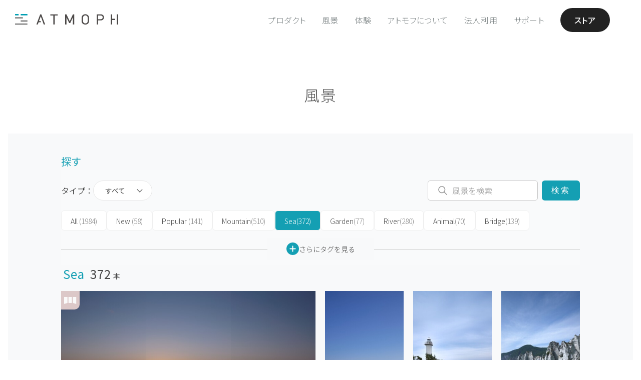

--- FILE ---
content_type: text/html; charset=utf-8
request_url: https://atmoph.com/ja/views/tags/sea
body_size: 110655
content:
<!DOCTYPE html>
<html lang="ja" class="">
  <head>
    <meta charset="utf-8" />
    <meta id="viewport" name="viewport" content="width=device-width,initial-scale=1" />
    <title>Sea | Atmoph Window</title>
    <link rel="canonical" href="https://atmoph.com/ja/views/tags/sea" />
    <link rel="alternate" hreflang="en" href="https://atmoph.com/en/views/tags/sea" />
    <link rel="alternate" hreflang="ja" href="https://atmoph.com/ja/views/tags/sea" />
    <link rel="alternate" hreflang="zh-tw" href="https://atmoph.com/zhtw/views/tags/sea" />
    <link rel="alternate" hreflang="ko" href="https://atmoph.com/kr/views/tags/sea" />
    <link rel="alternate" hreflang="x-default" href="https://atmoph.com/views/tags/sea" />
    <meta name="description" content="世界中の美しい景色を映し出す、スマートでデジタルな窓。壁やデスクに置くだけで、1,900カ所の独自撮影映像の風景が楽しめるAtmoph Window。きれいな映像と、臨場感のある音によって、一瞬にして、その場所にいるような気分になります。" />
    <meta name="format-detection" content="telephone=no">
    <meta property="og:url" content="https://atmoph.com/ja/views/tags/sea" />
    <meta property="og:image" content="https://webres-atmoph.global.ssl.fastly.net/og/aboutus_ogp.jpg" />
    <meta property="og:title" content="Sea | Atmoph Window" />
    <meta property="og:description" content="世界中の美しい景色を映し出す、スマートでデジタルな窓。壁やデスクに置くだけで、1,900カ所の独自撮影映像の風景が楽しめるAtmoph Window。きれいな映像と、臨場感のある音によって、一瞬にして、その場所にいるような気分になります。" />
    <meta property="og:type" content="website" />
    <meta property="og:site_name" content="Atmoph Window" />
    <meta name="facebook-domain-verification" content="trq1xjk9cf1zx2xkg9ajwe7gc0shvw" />
    <link rel="apple-touch-icon" sizes="180x180" href="https://webres-atmoph.global.ssl.fastly.net/logo/app_icon_atmoph.png">
    <script src="//use.typekit.net/doj0qad.js"></script>
    <script>try{Typekit.load();}catch(e){}</script>
    <link rel="stylesheet" media="all" href="/assets/application-71c5079b195e5922bbc933ac142e158f8820f878d20f92bc9acfdea7dcc2b3dd.css" data-turbolinks-track="true" />
    <meta name="csrf-param" content="authenticity_token" />
<meta name="csrf-token" content="Nueg8uwpeNG4WgMcE0O98Uq13OyY5ARr8LWJpLo/14tRTp8wYhUssNiiDajg2A6RdURKAthM0vWI6/PfpE3fMw==" />
    <link rel="shortcut icon" type="image/x-icon" href="/assets/favicon-b7892bd81d177f01332420a481c1b74cf931822a54c79338b5716faa8f9e30a9.ico" />
    <!-- Google Tag Manager -->
    <script>(function(w,d,s,l,i){w[l]=w[l]||[];w[l].push({'gtm.start':
      new Date().getTime(),event:'gtm.js'});var f=d.getElementsByTagName(s)[0],
        j=d.createElement(s),dl=l!='dataLayer'?'&l='+l:'';j.async=true;j.src=
        'https://www.googletagmanager.com/gtm.js?id='+i+dl;f.parentNode.insertBefore(j,f);
    })(window,document,'script','dataLayer','GTM-5WB2NJN');</script>
    <!-- End Google Tag Manager -->
      <link rel="preconnect" href="https://fonts.googleapis.com">
      <link rel="preconnect" href="https://fonts.gstatic.com" crossorigin>
      <link href="https://fonts.googleapis.com/css2?family=Noto+Sans+JP:wght@300..700&display=swap" rel="stylesheet">
  </head>
  <body id="" class="double-byte ja">
    <!-- Google Tag Manager (noscript) -->
    <noscript>
      <iframe src="https://www.googletagmanager.com/ns.html?id=GTM-5WB2NJN"
        height="0" width="0" style="display:none;visibility:hidden"></iframe>
    </noscript>
    <!-- End Google Tag Manager (noscript) -->
    <div class="l-frame">
    <svg xmlns="http://www.w3.org/2000/svg" style="position: absolute; width: 0; height: 0; visibility:hidden;" width="0" height="0"><defs/><symbol id="icon_4k" viewbox="0 0 80 50"><title>4k</title><g id="design"><path class="cls-1" d="M33.83 31.31v2.76h-1.74v-2.76h-6.94v-1.59l6.28-13.05h1.88L27 29.72h5.06v-4.94h1.74v4.94H36v1.59zM50.52 34.07l-5.3-9.26-3.67 4.4v4.86h-1.86v-17.4h1.86v10l8.12-10h2.27l-5.48 6.72 6.26 10.68z"/><path class="cls-1" d="M58.1 40.9H21.9a5.51 5.51 0 0 1-5.5-5.5V14.6a5.51 5.51 0 0 1 5.5-5.5h36.2a5.51 5.51 0 0 1 5.5 5.5v20.8a5.51 5.51 0 0 1-5.5 5.5zM21.9 10.1a4.5 4.5 0 0 0-4.5 4.5v20.8a4.5 4.5 0 0 0 4.5 4.5h36.2a4.5 4.5 0 0 0 4.5-4.5V14.6a4.5 4.5 0 0 0-4.5-4.5z"/></g></symbol><symbol id="icon_arrow_down" viewbox="0 0 23 21"><path id="pin_openarrow.svg" class="st0" d="M11.5 21L0 9.8l1.3-1.4 10.2 9.9 10.2-9.9L23 9.8 11.5 21zm0-8.4L0 1.4 1.3 0l10.2 9.9L21.7 0 23 1.4 11.5 12.6z"/></symbol><symbol id="icon_button" viewbox="0 0 45 64"><path id="pic_iftttbutton.svg" class="st0" d="M6.7 61.3H1.3c-.7 0-1.3.6-1.3 1.4 0 .7.6 1.3 1.3 1.3h42.4c.7 0 1.3-.6 1.3-1.3 0-.7-.5-1.4-1.3-1.4h-37zm30.9-31.7c0-.7-.6-1.3-1.3-1.3H8.7c-.7 0-1.3.6-1.3 1.3v20c0 .4-.3.7-.6.7H1.3c-.7 0-1.3.6-1.3 1.3 0 .7.6 1.3 1.3 1.3h42.4c.7 0 1.3-.6 1.3-1.3s-.6-1.3-1.3-1.3h-5.4c-.4 0-.7-.3-.7-.7v-20zM10.7 50.3c-.4 0-.7-.3-.7-.7V31.7c0-.4.3-.7.6-.7h23.7c.4 0 .7.3.7.7v17.9c0 .4-.3.7-.6.7H10.7zm10.5-49V18c0 .1-.1.3-.2.3s-.2 0-.2-.1l-6.9-7c-.5-.5-1.3-.5-1.9 0-.5.5-.5 1.4 0 1.9l9.6 9.8c.5.5 1.3.5 1.9 0l9.6-9.8c.5-.5.5-1.4 0-1.9s-1.3-.5-1.9 0l-6.9 7c-.1.1-.3.1-.4 0-.1-.1-.1-.2-.1-.2V1.3C23.7.6 23.1 0 22.4.1c-.7 0-1.2.5-1.2 1.2z"/></symbol><symbol id="icon_calendar" viewbox="0 0 80 50"><title>calendar</title><g id="design"><path class="cls-1" d="M35.25 10.5V5.57c-.2-.5.31-.9 1-.95.7 0 1.26.43 1.06.95v4.93c.2.53-.36.95-1.06.95-.7-.06-1.25-.45-1-.95zm7.93.94c.7 0 1.26-.42 1.06-.95V5.57c.2-.52-.36-.95-1.06-.95-.64 0-1.15.45-.95.95v4.93c-.23.5.3.89.94.94zm7 0c.7 0 1.26-.42 1.06-.95V5.57c.2-.52-.37-.95-1.06-.95-.64 0-1.15.45-.95.95v4.93c-.23.5.28.89.93.94zm-20.94 0c.7 0 1.26-.42 1.06-.95V5.57c.2-.52-.36-.95-1.06-.95-.64 0-1.14.45-.95.95v4.93c-.22.5.28.89.92.94zm7.13 23.26a5.28 5.28 0 0 0 6.83-.21 4.42 4.42 0 0 0 1.42-3.3 3.53 3.53 0 0 0-.76-2.28 3.43 3.43 0 0 0-2-1.21 3.35 3.35 0 0 0 1.09-5.54 4.37 4.37 0 0 0-3.33-1.33 5.16 5.16 0 0 0-2.19.46 3.71 3.71 0 0 0-1.52 1.25 5.81 5.81 0 0 0-.82 2.13l2.6.44a2.33 2.33 0 0 1 .62-1.46 1.68 1.68 0 0 1 1.23-.5 1.57 1.57 0 0 1 1.17.44 1.6 1.6 0 0 1 .44 1.18 1.77 1.77 0 0 1-.6 1.4 2.46 2.46 0 0 1-1.75.49L38.46 29a5.07 5.07 0 0 1 1.29-.21 1.82 1.82 0 0 1 1.39.62 2.4 2.4 0 0 1 .57 1.68 2.57 2.57 0 0 1-.6 1.79 2 2 0 0 1-2.85.11 2.56 2.56 0 0 1-.7-1.59l-2.73.33a4.49 4.49 0 0 0 1.54 2.97z"/><path class="cls-2" d="M51.93 40.11H28.1a2.4 2.4 0 0 1-2.4-2.4V18.62a2.4 2.4 0 0 1 2.4-2.4h23.83a2.4 2.4 0 0 1 2.4 2.4v19.09a2.4 2.4 0 0 1-2.4 2.4zM28.1 17a1.6 1.6 0 0 0-1.6 1.6v19.11a1.6 1.6 0 0 0 1.6 1.6h23.83a1.6 1.6 0 0 0 1.6-1.6V18.62a1.6 1.6 0 0 0-1.6-1.6z"/><path class="cls-2" d="M52.68 43.72H27.35a5.41 5.41 0 0 1-5.4-5.4v-26a5.41 5.41 0 0 1 5.4-5.4h.4v2.25a1.87 1.87 0 0 1-.23.77 1.72 1.72 0 0 0-.21.66 1.9 1.9 0 0 0 1.91 1.88 2.05 2.05 0 0 0 2.06-1.88 2.23 2.23 0 0 0-.16-.7 2.28 2.28 0 0 1-.17-.73V6.92h3.8v2.25a1.87 1.87 0 0 1-.23.77 1.72 1.72 0 0 0-.21.66 1.9 1.9 0 0 0 1.91 1.88 2.05 2.05 0 0 0 2.06-1.88 2.23 2.23 0 0 0-.16-.7 2.28 2.28 0 0 1-.17-.73V6.92h3.8v2.25a1.87 1.87 0 0 1-.23.77 1.72 1.72 0 0 0-.21.66 1.9 1.9 0 0 0 1.91 1.88 2.05 2.05 0 0 0 2.06-1.88 2.23 2.23 0 0 0-.16-.7 2.28 2.28 0 0 1-.17-.73V6.92h3.8v2.25a1.87 1.87 0 0 1-.23.77 1.72 1.72 0 0 0-.21.66 1.9 1.9 0 0 0 1.91 1.88 2.05 2.05 0 0 0 2.06-1.88 2.23 2.23 0 0 0-.16-.7 2.28 2.28 0 0 1-.17-.73V6.92h.73a5.41 5.41 0 0 1 5.4 5.4v26a5.41 5.41 0 0 1-5.4 5.4zm-25.73-36a4.61 4.61 0 0 0-4.2 4.58v26a4.61 4.61 0 0 0 4.6 4.6h25.33a4.61 4.61 0 0 0 4.6-4.6v-26a4.61 4.61 0 0 0-4.53-4.6v1.47a1.77 1.77 0 0 0 .12.47 2.87 2.87 0 0 1 .21 1 2.85 2.85 0 0 1-2.86 2.68 2.7 2.7 0 0 1-2.71-2.68 2.38 2.38 0 0 1 .29-1 1.49 1.49 0 0 0 .16-.43V7.72h-2.2v1.45a1.77 1.77 0 0 0 .12.47 2.87 2.87 0 0 1 .21 1 2.85 2.85 0 0 1-2.86 2.68 2.7 2.7 0 0 1-2.71-2.68 2.38 2.38 0 0 1 .29-1 1.49 1.49 0 0 0 .16-.43V7.72h-2.2v1.45a1.77 1.77 0 0 0 .12.47 2.87 2.87 0 0 1 .21 1 2.85 2.85 0 0 1-2.86 2.68 2.7 2.7 0 0 1-2.71-2.68 2.38 2.38 0 0 1 .29-1 1.49 1.49 0 0 0 .16-.43V7.72h-2.2v1.45a1.77 1.77 0 0 0 .12.47 2.87 2.87 0 0 1 .21 1 2.85 2.85 0 0 1-2.86 2.68 2.7 2.7 0 0 1-2.71-2.68 2.38 2.38 0 0 1 .29-1 1.49 1.49 0 0 0 .16-.43z"/></g></symbol><symbol id="icon_clock" viewbox="0 0 80 50"><title>clock</title><g id="design"><path class="cls-1" d="M40 6.64a18.15 18.15 0 1 0 18.17 18.15A18.17 18.17 0 0 0 40 6.64zm0 35.55a17.4 17.4 0 1 1 17.4-17.4A17.42 17.42 0 0 1 40 42.19zM47.7 20l-5.87 4a1.93 1.93 0 1 1-3.71.76 1.91 1.91 0 0 1 .47-1.25L33.21 16a.41.41 0 0 1 .67-.48L39.24 23a1.9 1.9 0 0 1 2.12.33l5.88-4.05a.41.41 0 1 1 .46.67z"/><path class="cls-1" d="M23.07 24.34h2.77a.41.41 0 0 1 0 .82h-2.75zM56.93 25.15h-2.76a.41.41 0 0 1 0-.82h2.77zM39.6 41.68v-2.77a.41.41 0 0 1 .82 0v2.76zM40.42 7.82v2.76a.41.41 0 0 1-.82 0V7.81z"/></g></symbol><symbol id="icon_door" viewbox="0 0 49 53"><path id="pic_iftttdoor.svg" class="st0" d="M22.3 23.8c-1.5 0-2.6 1.2-2.6 2.7 0 1.5 1.2 2.6 2.7 2.6 1.5 0 2.6-1.2 2.6-2.7-.1-1.4-1.3-2.6-2.7-2.6zM33 5.2h7.6c.2 0 .4.2.4.4v9.3c0 .5.4.9.9.9s.8-.4.9-.9V4.3c0-.5-.4-.9-.9-.9H33c-.5 0-.9.4-.9.9-.1.5.3.9.9.9-.1 0-.1 0 0 0zm8.9 33.6c-.5 0-.9.4-.9.9v11.1c0 .2-.2.4-.4.4H33c-.5 0-.9.4-.9.9s.4.9.9.9h8.9c.5 0 .9-.4.9-.9V39.7c0-.5-.4-.9-.9-.9zm6.8-12.1l-6.5-6.5c-.3-.3-.9-.3-1.3 0-.3.3-.3.9 0 1.3l4.7 4.6c.1.1.1.2 0 .3l-.1.1H30.7c-.2 0-.4-.2-.4-.4V.8c0-.4-.4-.8-.8-.8h-.1L.9 3.3c-.5.1-.9.5-.9 1v47.8c0 .5.4.9.9.9h28.5c.5 0 .9-.4.9-.9V28.6c0-.2.2-.4.4-.4h14.8c.1 0 .2.1.2.2 0 0 0 .1-.1.1L41 33.1c-.3.3-.3.9 0 1.3.3.3.9.3 1.3 0l6.5-6.5c.3-.3.3-.9-.1-1.2zM28.5 50.8c0 .2-.2.4-.4.4H2.2c-.2 0-.4-.2-.4-.4V5.5c0-.3.2-.5.4-.5L28 2c.2 0 .4.1.4.4l.1 48.4z"/></symbol><symbol id="icon_facebook" viewbox="0 0 12.14 22.54"><title>facebook</title><g id="&#x30EC;&#x30A4;&#x30E4;&#x30FC;_2" data-name="&#x30EC;&#x30A4;&#x30E4;&#x30FC; 2"><path class="cls-1" d="M8.67 4.3h3.47V0H8.67a5.44 5.44 0 0 0-5.2 5.63V7.8H0v4.3h3.47v10.44h4.34V12.11h4.34v-4.3H7.81V5.59c-.01-.73.45-1.29.86-1.29z" id="design"/></g></symbol><symbol id="icon_instagram" viewbox="0 0 23.82 23.81"><title>instagram</title><g id="&#x30EC;&#x30A4;&#x30E4;&#x30FC;_2" data-name="&#x30EC;&#x30A4;&#x30E4;&#x30FC; 2"><g id="design"><path class="cls-1" d="M20.76 0H3.06A3.07 3.07 0 0 0 0 3v17.76a3.06 3.06 0 0 0 3.06 3.05h17.7a3.06 3.06 0 0 0 3.06-3.05V3.06A3.07 3.07 0 0 0 20.76 0zM17 3.74a.91.91 0 0 1 .91-.91h2.16a.91.91 0 0 1 .91.91v2.17a.91.91 0 0 1-.91.91h-2.15a.9.9 0 0 1-.92-.91zm-5.1 3.07a5.1 5.1 0 1 1-5.1 5.1 5.1 5.1 0 0 1 5.11-5.1zm9.67 13.79a.94.94 0 0 1-.95.95H3.22a.94.94 0 0 1-.95-.95V10.2h2.46a7.24 7.24 0 0 0-.2 1.7 7.39 7.39 0 1 0 14.57-1.7h2.48v10.4z" id="Instagram_icon" data-name="Instagram icon"/></g></g></symbol><symbol id="icon_livestream" viewbox="0 0 80 50"><title>live</title><g id="design"><path class="cls-1" d="M40 14.52c-4.28 0-7.74 3.74-7.74 8.36 0 7.56 7.74 15.18 7.74 15.18s7.74-7.49 7.74-15.18c0-4.62-3.46-8.36-7.74-8.36zm0 8.88a2.41 2.41 0 1 1 2.41-2.4A2.41 2.41 0 0 1 40 23.4zM54.57 38a.6.6 0 0 1-.44-1 19.16 19.16 0 0 0 5.17-12.87 19.19 19.19 0 0 0-5.17-12.91.6.6 0 0 1 .89-.81 20.39 20.39 0 0 1 5.48 13.72 20.36 20.36 0 0 1-5.5 13.7.6.6 0 0 1-.43.17z"/><path class="cls-1" d="M57.89 41.06a.6.6 0 0 1-.44-1 23.74 23.74 0 0 0 6.37-15.92 23.33 23.33 0 0 0-6.37-15.95.6.6 0 0 1 .88-.81A24.84 24.84 0 0 1 65 24.13a24.94 24.94 0 0 1-6.68 16.73.6.6 0 0 1-.43.2zM25.41 38a.6.6 0 0 1-.45-.2 20.48 20.48 0 0 1-5.44-13.68A20.4 20.4 0 0 1 25 10.45a.6.6 0 0 1 .89.81 19.2 19.2 0 0 0-5.13 12.88A19.28 19.28 0 0 0 25.86 37a.6.6 0 0 1-.45 1z"/><path class="cls-1" d="M22.11 41a.6.6 0 0 1-.44-.2A24.84 24.84 0 0 1 15 24.13a24.62 24.62 0 0 1 6.66-16.72.6.6 0 0 1 .89.81 23.43 23.43 0 0 0-6.37 15.91A23.64 23.64 0 0 0 22.55 40a.6.6 0 0 1-.44 1zM51.24 35a.6.6 0 0 1-.44-1 14.63 14.63 0 0 0 4-9.88 14.65 14.65 0 0 0-3.94-9.88.6.6 0 0 1 .88-.81A15.84 15.84 0 0 1 56 24.13a15.82 15.82 0 0 1-4.27 10.69.6.6 0 0 1-.49.18zM28.75 35a.6.6 0 0 1-.44-.2A15.82 15.82 0 0 1 24 24.13a15.81 15.81 0 0 1 4.3-10.66.6.6 0 1 1 .88.81 14.61 14.61 0 0 0-3.94 9.85A14.63 14.63 0 0 0 29.19 34a.6.6 0 0 1-.44 1z"/></g></symbol><symbol id="icon_location" viewbox="0 0 55 55"><path id="pic_iftttlocation.svg" class="st0" d="M27 48.7c.2.3.5.4.8.2.1 0 .1-.1.2-.2l12.9-20.5c2-3.3 3.1-7 3.1-10.9C44 7.8 36.6 0 27.5 0S11 7.8 11 17.3c0 3.8 1.1 7.6 3.1 10.9L27 48.7zm.5-46.9c8.1 0 14.7 7 14.7 15.5 0 3.5-.9 6.9-2.8 9.8L27.7 45.7c-.1.1-.3.2-.4.1l-.1-.1-11.6-18.5c-1.8-3-2.8-6.4-2.8-9.8 0-8.6 6.6-15.6 14.7-15.6zm0 21.1c3.5 0 6.4-2.9 6.4-6.4 0-3.5-2.9-6.4-6.4-6.4-3.5 0-6.4 2.9-6.4 6.4 0 3.5 2.9 6.4 6.4 6.4zm0-11c2.5 0 4.6 2.1 4.6 4.6s-2.1 4.6-4.6 4.6c-2.5 0-4.6-2.1-4.6-4.6 0-2.5 2.1-4.6 4.6-4.6zm18.4 25.6c-.3-.5-.8-.8-1.3-.8h-4.2c-.5 0-.9.4-.9.9s.4.9.9.9H44c.3 0 .5.2.7.4l7.5 13.8c.1.1 0 .3-.1.4h-49c-.2 0-.3-.1-.3-.3v-.1l7.5-13.8c.1-.3.4-.4.7-.4h3.6c.5 0 .9-.4.9-.9s-.4-.9-.9-.9h-4.2c-.6 0-1.1.3-1.3.8l-9 16.7c-.1.3 0 .6.2.7.1.1.2.1.3.1h53.9c.3 0 .6-.2.6-.6 0-.1 0-.2-.1-.3l-9.1-16.6z"/></symbol><symbol id="icon_logo_atmoph" viewbox="0 0 175.59 19"><title>logo_white</title><g id="design"><path class="cls-1" d="M.4 16.59h21.01V19H.4zM.4 5.53h13.27v2.41H.4zM9.93 11.06h11.48v2.41H9.93zM9.93 0h11.48v2.41H9.93zM.4 0h6.02v2.41H.4zM60.44.57v2.06h5.07v15.83h2.25V2.63h5.06V.57H60.44zM98.74.57l-5.43 12.14L87.73.57h-2.19v17.89h2.26V5.86l4.49 9.74.05.11h1.85l4.48-9.84v12.59h2.25V.57h-2.18zM124.47 2.3a6.61 6.61 0 0 0-9.22 0c-1.7 1.71-1.7 3.43-1.7 7.22s0 5.51 1.7 7.22a6.61 6.61 0 0 0 9.22 0c1.7-1.71 1.7-3.43 1.7-7.22s0-5.52-1.7-7.22zm-4.61 14.25a4 4 0 0 1-2.86-1.19c-1-1.06-1.17-2.13-1.17-5.84s.14-4.78 1.17-5.84a4.09 4.09 0 0 1 5.77 0c1 1.06 1.17 2.14 1.17 5.84s-.14 4.78-1.17 5.84a4 4 0 0 1-2.91 1.19zM146 .57h-6.71v17.89h2.26v-7.2H146c3.35 0 5.6-2.15 5.6-5.36S149.33.57 146 .57zm-4.45 2.06h4.28c2.24 0 3.52 1.19 3.52 3.28s-1.35 3.3-3.54 3.3h-4.28zM165.42.57h-2.25v17.89h2.25v-7.98h4.84V8.42h-4.84V.57zM173.34.57h2.25v17.89h-2.25zM45.03.57h-1.84l-6.58 17.89h2.4l1.4-3.95h3.73V12.5h-3.02l3.01-8.47 5.05 14.43h2.41L45.03.57z"/></g></symbol><symbol id="icon_mail" viewbox="0 0 24.69 18.28"><title>mail</title><g id="&#x30EC;&#x30A4;&#x30E4;&#x30FC;_2" data-name="&#x30EC;&#x30A4;&#x30E4;&#x30FC; 2"><path class="cls-1" d="M.79 18.28H23.9a36.71 36.71 0 0 0-7.79-8.6 18.07 18.07 0 0 1-3.57 1.67.64.64 0 0 1-.39 0 18.19 18.19 0 0 1-3.57-1.67 36.65 36.65 0 0 0-7.79 8.6zM17.22 9a38.35 38.35 0 0 1 7.47 8.24V1.38A30.73 30.73 0 0 1 17.22 9zM0 1.37v15.84A38.22 38.22 0 0 1 7.47 9 30.75 30.75 0 0 1 0 1.37zM.59 0C1.8 1.84 6.2 8 12.35 10.1 18.49 8 22.89 1.84 24.11 0z" id="design"/></g></symbol><symbol id="icon_press" viewbox="0 0 32.35 28.36"><title>press</title><path class="cls-1" d="M32.35 1.81V8.2H0V1.81zm-30.41 8.3h28.47v18.25H1.94zm7.31 4.35a1.19 1.19 0 0 0 1.19 1.19H21.9a1.19 1.19 0 1 0 0-2.39H10.44a1.2 1.2 0 0 0-1.19 1.2z" id="design"/></symbol><symbol id="icon_rain" viewbox="0 0 67 62"><path id="pic_iftttrain.svg" class="st0" d="M34.6 60.9c0 .6.5 1.1 1.1 1.1.6 0 1.1-.5 1.1-1.1V34.3c0-.6-.5-1.1-1.1-1.1-.6 0-1.1.5-1.1 1.1v26.6zm-6.7-6.7c0 .6.4 1.2 1 1.2s1.1-.4 1.2-1V38.7c0-.6-.5-1.1-1.1-1.1-.6 0-1.1.5-1.1 1.1v15.5zm13.4-5.5c0 .6.5 1.1 1.1 1.1.6 0 1.1-.5 1.1-1.1v-10c0-.6-.5-1.1-1.1-1.1-.6 0-1.1.5-1.1 1.1v10zm13.9-32c-.4-.1-.7-.3-.8-.6-4-9.7-15.1-14.3-24.8-10.3-1.9.8-3.7 1.9-5.2 3.3-.2.2-.6.4-.9.3-1.1-.4-2.2-.5-3.3-.5C14 8.8 9 13.8 8.9 19.9c0 1.7.4 3.4 1.2 4.9.1.3.1.6-.2.8C6 29 5.6 35 9 38.9c1.8 2.1 4.4 3.2 7.2 3.2h7.3c.6 0 1.1-.5 1.1-1.1 0-.6-.5-1.1-1.1-1.1h-7.3c-4 0-7.2-3.2-7.2-7.2s3.2-7.2 7.2-7.2c.9 0 1.7.1 2.5.4l.6.2c.3.1.7 0 .9-.4 0-.1.1-.2 0-.3l-.1-.6c-.1-.5-.1-1.1-.1-1.6.2-9.2 7.7-16.7 17-16.6 7.1.1 13.3 4.5 15.7 11.2.2.6.8 1 1.5 1 5.8 0 10.6 4.7 10.6 10.5s-4.7 10.6-10.5 10.6H48c-.6 0-1.1.5-1.1 1.1 0 .6.5 1.1 1.1 1.1h6.1c7 .1 12.8-5.6 12.8-12.6.2-6.7-5-12.3-11.7-12.8zm-37.3 6.1c0 .3-.3.5-.6.5s-.7-.1-1-.1c-1.2 0-2.4.3-3.5.7-.3.1-.6 0-.7-.3-.6-1.2-.9-2.4-.8-3.7 0-4.9 4-8.8 8.9-8.8.5 0 1.1 0 1.6.1.2.1.3.3.2.5 0 0 0 .1-.1.1-2.5 3.2-3.9 7-4 11zm3.3-21.7c0-.6-.5-1.1-1.1-1.1-.6 0-1.1.5-1.1 1.1v4.4c0 .6.5 1.1 1.1 1.1.6 0 1.1-.5 1.1-1.1V1.1zM6.7 19.9c0-.6-.5-1.1-1.1-1.1H1.1c-.6 0-1.1.5-1.1 1.1 0 .6.5 1.1 1.1 1.1h4.5c.6 0 1.1-.5 1.1-1.1zm3.9-9.4c.4-.4.4-1 .1-1.4l-.1-.1-3.1-3.2c-.5-.4-1.2-.4-1.6 0-.5.4-.5 1.2 0 1.6L9 10.5c.4.4 1 .5 1.4.1.1 0 .2 0 .2-.1z"/></symbol><symbol id="icon_seek" viewbox="0 0 50 50"><title>caster_icon</title><path d="M1.94 8.74c-.52-.37-.94-.15-.94.49v31.32c0 .63.42.85.94.49l22.12-15.49a.76.76 0 0 0 0-1.32zM25.94 8.74c-.52-.37-.94-.15-.94.49v31.32c0 .63.42.85.94.49l22.12-15.49a.76.76 0 0 0 0-1.32z"/></symbol><symbol id="icon_sound" viewbox="0 0 80 50"><title>sound</title><g id="design"><path class="cls-1" d="M40.18 41.45l.12.07a2.27 2.27 0 0 0 1.31.4 1.86 1.86 0 0 0 2-1.64V9a1.86 1.86 0 0 0-2-1.64 2.29 2.29 0 0 0-1.3.39l-.18.12L28 16.15h-3.87a2.56 2.56 0 0 0-2.78 2.26v12.5a2.56 2.56 0 0 0 2.78 2.26h3.94zm1.42-.32a1.11 1.11 0 0 1-.45-.1l-.15-.09-12.57-8.48V16.87l.1-.07 12.59-8.53a1.14 1.14 0 0 1 .46-.1c.56 0 1.22.37 1.22.86v31.25c.02.48-.63.85-1.19.85zm-14-8.75h-3.47c-.94 0-2-.64-2-1.49V18.41c0-.85 1-1.49 2-1.49h3.51zM52 15.09a.5.5 0 0 0-.5.5.55.55 0 0 0 .27.46l.12.07a9.37 9.37 0 0 1-.07 17.09.54.54 0 0 0-.28.47.5.5 0 0 0 .5.5.49.49 0 0 0 .27-.09l.18-.12a10.38 10.38 0 0 0-.16-18.82.59.59 0 0 0-.33-.06z"/><path class="cls-1" d="M48 20.34a.5.5 0 0 0 0 1 3.31 3.31 0 0 1 0 6.62.5.5 0 0 0 0 1 4.31 4.31 0 0 0 0-8.61z"/></g></symbol><symbol id="icon_sound_off" viewbox="0 0 57 51.28"><title>&#x30A2;&#x30BB;&#x30C3;&#x30C8; 2</title><path d="M5 14.64a5 5 0 0 0-5 5v12a5 5 0 0 0 5 5h11.4L39 51.28V0L16.4 14.64zm-3 17v-12a3 3 0 0 1 3-3h11v18H5a3 3 0 0 1-3-3zm35 16L18 35.3V16L37 3.68zM51.41 25.64l5.29-5.29a1 1 0 0 0-1.41-1.41L50 24.22l-5.29-5.29a1 1 0 0 0-1.41 1.41l5.29 5.29-5.29 5.29a1 1 0 1 0 1.41 1.41L50 27.05l5.29 5.29a1 1 0 0 0 1.41-1.41z"/></symbol><symbol id="icon_sound_on" viewbox="0 0 59.21 51.28"><title>&#x30A2;&#x30BB;&#x30C3;&#x30C8; 1</title><path d="M5 14.64a5 5 0 0 0-5 5v12a5 5 0 0 0 5 5h11.4L39 51.28V0L16.4 14.64zm-3 17v-12a3 3 0 0 1 3-3h11v18H5a3 3 0 0 1-3-3zm35 16L18 35.3V16L37 3.68zM47.14 17.94a1 1 0 0 0-.9 1.79c.12.06 2.85 1.54 2.85 5.91s-2.74 5.85-2.85 5.91a1 1 0 0 0 .89 1.79c.16-.08 4-2 4-7.69S47.3 18 47.14 17.94z"/><path d="M52.15 11.58A1 1 0 0 0 51 13.25a15.58 15.58 0 0 1 6.17 12.39A15.39 15.39 0 0 1 51 38a1 1 0 1 0 1.11 1.66 17.53 17.53 0 0 0 0-28.11z"/></symbol><symbol id="icon_sunrise" viewbox="0 0 60 52"><path id="pic_iftttsunrise.svg" class="st0" d="M47.8 30c0-9.8-7.9-17.8-17.8-17.8-9.8 0-17.8 7.9-17.8 17.8 0 1.9.3 3.7.9 5.5.1.2 0 .4-.2.5H1c-.6 0-1 .4-1 1s.4 1 1 1h58c.6 0 1-.4 1-1s-.4-1-1-1H47.2c-.2 0-.4-.2-.3-.4v-.1c.6-1.8.9-3.6.9-5.5zm-3 5.5c-.1.3-.4.5-.7.5H15.9c-.3 0-.6-.2-.7-.5-3-8.2 1.1-17.3 9.3-20.3 8.2-3 17.3 1.1 20.3 9.3.7 1.8 1 3.6 1 5.5s-.4 3.7-1 5.5zM4 44c0 .5.4 1 .9 1H55c.6 0 1-.4 1-1s-.4-1-1-1H5c-.5 0-1 .4-1 1zm4 7c0 .5.4 1 .9 1H51c.6 0 1-.4 1-1s-.4-1-1-1H9c-.5 0-1 .4-1 1zM31 1c0-.6-.4-1-1-1s-1 .4-1 1v6c0 .6.4 1 1 1s1-.4 1-1V1zm22 28c-.6 0-1 .4-1 1s.4 1 1 1h6c.6 0 1-.4 1-1s-.4-1-1-1h-6zM8 30c0-.5-.4-1-.9-1H1c-.6 0-1 .4-1 1s.4 1 1 1h6c.5 0 1-.4 1-1zm6.4-15.6c.4-.4.4-1 0-1.4l-4.2-4.2c-.4-.4-1-.4-1.4 0-.4.4-.4 1 0 1.4l4.2 4.2c.4.4 1 .4 1.4 0zm36.8-4.2c.4-.4.4-1 0-1.4-.4-.4-1-.4-1.4 0L45.6 13c-.4.4-.4 1 0 1.4.4.4 1 .4 1.4 0l4.2-4.2z"/></symbol><symbol id="icon_twitter" viewbox="0 0 24.88 20.79"><title>twitter</title><g id="&#x30EC;&#x30A4;&#x30E4;&#x30FC;_2" data-name="&#x30EC;&#x30A4;&#x30E4;&#x30FC; 2"><g id="design"><path class="cls-1" d="M22.09 3.14A4.12 4.12 0 0 0 24 .37c-.58.8-3.16 1.23-3.16 1.23C18.67-1 15.35.37 15.35.37 11.45 1.76 12 6.28 12 6.28A13.89 13.89 0 0 1 1.54 1a5.51 5.51 0 0 0 1.4 6.8A5.78 5.78 0 0 1 .8 7.27c-.05 3.92 4 5.3 4 5.3-.37.05-2.11.05-2.11.05.9 3.2 4.69 3.52 4.69 3.52A10.94 10.94 0 0 1 0 18.44a12.09 12.09 0 0 0 9.7 2.13A14.78 14.78 0 0 0 19 15.3c4.27-5.49 2.85-10.13 3.53-10.4a13 13 0 0 0 2.33-2.38 6.62 6.62 0 0 1-2.77.62z" id="Shape_164" data-name="Shape 164"/></g></g></symbol><symbol id="icon_voice" viewbox="0 0 57 57"><path id="pic_iftttvoice.svg" class="st0" d="M0 43.2c0 .5.4 1 .9 1h10c.3 0 .5.2.5.5v12c0 .2.2.4.3.4.1 0 .2 0 .3-.1l10.5-12.3c.2-.2.5-.4.8-.4h21.4c.5 0 1-.4.9-1V12.5c0-.5-.4-1-.9-1H.9c-.5 0-1 .4-.9 1v30.7zm1.9-29.3c0-.3.2-.5.5-.5h40.9c.3 0 .5.2.5.5v27.8c0 .3-.2.5-.5.5H22.9c-.6 0-1.2.3-1.6.7L13.6 52c-.1.1-.2.1-.2 0l-.1-.1v-8.7c0-.5-.4-1-.9-1h-10c-.3 0-.5-.2-.5-.5V13.9zM12.4 0c-.5 0-1 .4-.9 1v7.7c0 .5.4 1 .9 1s1-.4 1-.9V2.4c0-.3.2-.5.5-.5h40.8c.3 0 .5.2.5.5v24c0 .3-.2.5-.5.5h-6.2c-.5 0-1 .4-1 1 0 .5.4.9 1 1h7.6c.5 0 1-.4.9-1V1c0-.5-.4-1-.9-1H12.4zm3.8 28.8c0-2.6-2.2-4.7-4.8-4.7-2.6 0-4.7 2.2-4.7 4.8 0 2.6 2.1 4.7 4.7 4.7s4.8-2.2 4.8-4.8zm-7.6 0c0-1.6 1.3-2.8 2.9-2.8 1.6 0 2.8 1.3 2.8 2.9 0 1.6-1.3 2.8-2.8 2.8-1.7 0-3-1.3-2.9-2.9zm14.2 4.8c2.7 0 4.8-2.1 4.8-4.8 0-2.7-2.1-4.8-4.7-4.8-2.7 0-4.8 2.1-4.8 4.8-.1 2.6 2.1 4.8 4.7 4.8zm0-7.7c1.6 0 2.9 1.3 2.9 2.8 0 1.6-1.3 2.9-2.8 2.9-1.6 0-2.9-1.3-2.9-2.8-.1-1.6 1.2-2.9 2.8-2.9zm11.4 7.7c2.7 0 4.8-2.1 4.8-4.8 0-2.7-2.1-4.8-4.7-4.8-2.7 0-4.8 2.1-4.8 4.8-.1 2.6 2.1 4.8 4.7 4.8zm0-7.7c1.6 0 2.9 1.3 2.9 2.8 0 1.6-1.3 2.9-2.8 2.9-1.6 0-2.9-1.3-2.9-2.8-.1-1.6 1.2-2.9 2.8-2.9z"/></symbol><symbol id="icon_weather" viewbox="0 0 80 50"><title>weather</title><g id="design"><path class="cls-1" d="M30.11 12.7a8.27 8.27 0 0 0-5.61 14.37 7.48 7.48 0 0 1 3.28-2 11.45 11.45 0 0 1 9.44-8.29 8.3 8.3 0 0 0-7.11-4.08zm-5.59 13.1l-.13-.15a7.38 7.38 0 0 1 11.05-9.77l.23.24-.32.09a12.36 12.36 0 0 0-8.28 8v.09h-.09a8.37 8.37 0 0 0-2.28 1.32zM41 19.17a11.13 11.13 0 0 0-10.7 8.23v.11h-.11a7.08 7.08 0 0 0 2 13.88h18.6a7.88 7.88 0 0 0 .51-15.75h-.12v-.11A11.17 11.17 0 0 0 41 19.17zm9.71 21.35H32.14a6.18 6.18 0 0 1-1.72-12.12 1.1 1.1 0 0 0 .76-.77 10.21 10.21 0 0 1 19.1-1.7 1.1 1.1 0 0 0 .92.63 7 7 0 0 1-.46 14z"/><path class="cls-1" transform="rotate(-88.1 30.032 7.39)" d="M27.33 6.89h5.41v1h-5.41z"/><path class="cls-1" transform="rotate(-41.24 39.453 11.78)" d="M36.75 11.28h5.41v1h-5.41z"/><path class="cls-1" transform="rotate(-45.01 20.39 11.262)" d="M19.89 8.56h1v5.41h-1z"/><path class="cls-1" transform="translate(-.68 .56)" d="M13.81 20.41h5.41v1h-5.41z"/><path class="cls-1" transform="rotate(-48.72 20.894 30.325)" d="M18.19 29.83h5.41v1h-5.41z"/></g></symbol><symbol id="icon_window" viewbox="0 0 56.2 55.43"><title>window</title><g id="design"><path class="cls-1" d="M52.21 5.63h-.67a5.59 5.59 0 0 0-1.75-1.38L41.63.36a2.82 2.82 0 0 0-2.75 0 2.82 2.82 0 0 0-1.19 2.48v2.79H18.47V2.84A2.82 2.82 0 0 0 17.28.36a2.83 2.83 0 0 0-2.75 0l-8.16 3.9a5.59 5.59 0 0 0-1.75 1.37H4a4 4 0 0 0-4 4v41.81a4 4 0 0 0 4 4h48.21a4 4 0 0 0 4-4V9.62a4 4 0 0 0-4-3.99zM39 2.84a1.56 1.56 0 0 1 .58-1.38 1.1 1.1 0 0 1 .6-.16 2.13 2.13 0 0 1 .9.23l8.16 3.9a3.51 3.51 0 0 1 .34.2H39zM6.93 5.43l8.16-3.9A2.14 2.14 0 0 1 16 1.3a1.1 1.1 0 0 1 .6.16 1.56 1.56 0 0 1 .58 1.38v2.79H6.59a3.54 3.54 0 0 1 .34-.2zm48 46a2.69 2.69 0 0 1-2.69 2.69H4a2.69 2.69 0 0 1-2.7-2.68V9.62A2.69 2.69 0 0 1 4 6.94h48.21a2.69 2.69 0 0 1 2.69 2.68z"/><path class="cls-1" d="M49.22 8.62H7a4 4 0 0 0-4 4v35.83a4 4 0 0 0 4 4h42.22a4 4 0 0 0 4-4V12.61a4 4 0 0 0-4-3.99zM7 51.14a2.69 2.69 0 0 1-2.69-2.69V12.61A2.69 2.69 0 0 1 7 9.92h10.2v31.65a6.53 6.53 0 0 1-2.46 4.71l-7 4.86zm3 0l5.45-3.79a7.77 7.77 0 0 0 3-5.78V9.92h19.24v31.65a7.77 7.77 0 0 0 3 5.78l5.45 3.79zm41.91-2.69a2.69 2.69 0 0 1-2.69 2.69h-.79l-7-4.86A6.53 6.53 0 0 1 39 41.57V9.92h10.22a2.69 2.69 0 0 1 2.69 2.69z"/></g></symbol></svg>

    
<div id="header" class="header_aw103">
  <div class="white_background show-only-pc"></div>
  <header id="globalHeader" class="atmoph-global-header">
        <a class="logo" href="/ja">
      <img src="https://webres-atmoph.global.ssl.fastly.net/assets/images/icon_atmophlogo.svg" alt="ATMOPH">
    </a>
    <nav>
      <div class="subnav small_padding show-only-pc">
        <a class="has-underline" href="/ja/products/aw103">プロダクト</a>

        <div class="extended_menu single_submenu product">
          <a class="submenu" href="/ja/products/aw103">Atmoph Window Yo</a>          <a class="submenu" href="/ja/products/starwars_scope">Atmoph Scope | Star Wars</a>          <a class="submenu" href="/ja/products/history">Product History</a>        </div>
      </div>

      <div class="subnav xlarge_padding show-only-pc">
        <a class="has-underline show-only-pc" href="/ja/views">風景</a>
        <div class="extended_menu single_submenu views">
          <div class="submenu second-nav">
            <span class="second-nav-title">Edition Pass</span>
            <div class="extended_menu2 product">
              <a href="/ja/products/deathstranding">
                <div class="window_link">
                  <div class="window_link_title">
                    Edition Pass | DEATH <br>STRANDING
                  </div>
                  <div>
                    <img src="https://webres-atmoph.global.ssl.fastly.net/assets/images/headers/thumb_dsep1.png">
                  </div>
                </div>
              </a>
              <a href="/ja/products/eps/dsep2">
                <div class="window_link">
                  <div class="window_link_title">
                    Edition Pass | DEATH <br>STRANDING Vol. 2
                  </div>
                  <div>
                    <img src="https://webres-atmoph.global.ssl.fastly.net/assets/images/headers/thumb_dsep2.png">
                  </div>
                </div>
              </a>
              <a href="/ja/products/eps/opep1">
                <div class="window_link">
                  <div class="window_link_title">
                    Edition Pass | ONE PIECE
                  </div>
                  <div>
                    <img src="https://webres-atmoph.global.ssl.fastly.net/assets/images/headers/thumb_opep.png">
                  </div>
                </div>
              </a>
              <a href="/ja/products/eps/strangerthings">
                <div class="window_link">
                  <div class="window_link_title window_link_smalltext">
                    Edition Pass | <br>Stranger Things
                  </div>
                  <div>
                    <img src="https://webres-atmoph.global.ssl.fastly.net/assets/images/headers/thumb_step.png">
                  </div>
                </div>
              </a>
            </div>
          </div>
          <a class="submenu second-menu" href="/ja/views">風景一覧</a>          <a class="submenu second-menu" href="/ja/limitless">リミットレス</a>        </div>
      </div>

      <div class="subnav small_padding show-only-pc">
        <a class="has-underline" href="/ja/ourusers">体験</a>
        <div class="extended_menu single_submenu interview">
          <a class="submenu" href="/ja/ourusers">ユーザーの声</a>          <a target="external" class="submenu" href="https://atmophhelp.zendesk.com/hc/articles/900000125883">壁掛け方法</a>            <a target="external" class="submenu" href="https://atmophhelp.zendesk.com/hc/ja/articles/900000323403">展示場所</a>            <a target="external" class="submenu" href="https://www.rentio.jp/t/maker/atmoph">レンタル</a>
        </div>
      </div>

      <div class="subnav small_padding show-only-pc">
        <a class="has-underline" href="/ja/about_us">アトモフについて</a>
        <div class="extended_menu single_submenu about_us">
          <a class="submenu" href="/ja/about_us#our_story">ストーリー</a>          <a class="submenu" href="/ja/about_us#our_team">チーム</a>          <a target="external" class="submenu" href="https://adventure.atmoph.com/">ブログ</a>          <a class="submenu" href="/ja/about_us#we_are_hiring">採用</a>          <a target="external" class="submenu" href="https://store.atmoph.com/blogs/news">ニュース</a>          <a class="submenu" href="/ja/press">プレス</a>        </div>
      </div>
      <div class="subnav show-only-pc">
        <a target="external" rel="noopener" class="has-underline" href="https://store.atmoph.com/pages/business">法人利用</a>      </div>

      <div class="subnav small_padding show-only-pc">
        <a target="external" rel="noopener" class="has-underline" href="https://atmophhelp.zendesk.com/">サポート</a>
        <div class="extended_menu single_submenu support">
          <a target="external" class="submenu" href="https://atmophhelp.zendesk.com/">FAQ</a>          <a target="external" class="submenu" href="https://atmophhelp.zendesk.com/hc/ja/community/topics">Community</a>        </div>
      </div>

        <a class="atmoph-button is-border-only top-menu" target="store" href="https://store.atmoph.com/">ストア</a>
      <div class="mobile_menu_btn show-only-mobile">
        <svg xmlns="http://www.w3.org/2000/svg" height="24" viewBox="0 -960 960 960" width="24"><path d="M120-680v-80h720v80H120Zm0 480v-80h720v80H120Zm0-240v-80h720v80H120Z"/></svg>
      </div>
    </nav>

  </header>

  <div class="mobile_extended_menu show-only-mobile">
      <nav>
    <div class="mobile_close_menu_button">
      <svg xmlns="http://www.w3.org/2000/svg" width="15" height="15"><path d="M6.49 7.5L.21 13.79a.7.7 0 000 1 .7.7 0 001 0L7.5 8.51l6.29 6.28a.707.707 0 001-1L8.51 7.5l6.28-6.29a.7.7 0 000-1 .7.7 0 00-1 0L7.5 6.49 1.21.21a.7.7 0 00-1 0 .7.7 0 000 1z" fill="#404040" fill-rule="evenodd"/></svg>
    </div>

    <div class="submenu">
      <a class="submenu_txt" href="/ja/products/aw103">プロダクト</a>
      <div class="subitems">
        <a class="submenu_txt" href="/ja/products/aw103">Atmoph Window Yo</a>
          <a class="submenu_txt" href="/ja/products/starwars_scope">Atmoph Scope | Star Wars</a>        <a class="submenu_txt" href="/ja/products/history">Product History</a>
      </div>
    </div>
    <div class="submenu">
      <a class="submenu_txt" href="/ja/views">風景</a>      <div class="subitems">
        <div class="subitems-nav">Edition Pass
          <a href="/ja/products/deathstranding">Edition Pass | DEATH STRANDING</a>
          <a href="/ja/products/eps/dsep2">Edition Pass | DEATH STRANDING Vol. 2</a>
          <a href="/ja/products/eps/opep1">Edition Pass | ONE PIECE</a>
          <a href="/ja/products/eps/strangerthings">Edition Pass | Stranger Things</a>
        </div>
        <a class="submenu_txt" href="/ja/views">風景一覧</a>        <a class="submenu_txt" href="/ja/limitless">リミットレス</a>      </div>
    </div>
    <div class="submenu">
      <a class="submenu_txt" href="/ja/ourusers">体験</a>      <div class="subitems">
        <a class="submenu_txt" href="/ja/ourusers">ユーザーの声</a>        <a target="external" class="submenu_txt" href="https://atmophhelp.zendesk.com/hc/articles/900000125883">壁掛け方法</a>          <a target="external" class="submenu_txt" href="https://atmophhelp.zendesk.com/hc/ja/articles/900000323403">展示場所</a>          <a target="external" class="submenu_txt" href="https://www.rentio.jp/t/maker/atmoph">レンタル</a>      </div>
    </div>
    <div class="submenu">
      <a class="submenu_txt" href="/ja/about_us">アトモフについて</a>
      <div class="subitems">
        <a class="submenu_txt" href="/ja/about_us#our_story">ストーリー</a>        <a class="submenu_txt" href="/ja/about_us#our_team">チーム</a>        <a target="external" class="submenu_txt" href="https://adventure.atmoph.com/">ブログ</a>        <a class="submenu_txt" href="/ja/about_us#we_are_hiring">採用</a>        <a target="external" class="submenu_txt" href="https://store.atmoph.com/blogs/news">ニュース</a>        <a class="submenu_txt" href="/ja/press">プレス</a>      </div>
    </div>
    <div class="submenu">
      <a target="external" rel="noopener" class="submenu_txt" href="https://store.atmoph.com/pages/business">法人利用</a>    </div>
    <div class="submenu">
      <a target="external" rel="noopener" class="submenu_txt" href="https://atmophhelp.zendesk.com/">サポート</a>
      <div class="subitems">
        <a target="external" class="submenu_txt" href="https://atmophhelp.zendesk.com/">FAQ</a>        <a target="external" class="submenu_txt" href="https://atmophhelp.zendesk.com/hc/ja/community/topics">Community</a>      </div>
    </div>
  </nav>

  </div>

</div>


<script>
  function openMobileMenu (){
    mobileMenu.classList.add("show");

  }

  function closeMobileMenu (){
    mobileMenu.classList.remove("show");
  }

  mobileMenuBtn = document.querySelectorAll(".mobile_menu_btn");
  mobileMenu = document.querySelector(".mobile_extended_menu");
  mobileCloseButton = document.querySelector(".mobile_close_menu_button");

  mobileMenuBtn.forEach(item => {
    item.addEventListener('click', event => {
      if (!mobileMenu.classList.contains("show")) {
        openMobileMenu()
      }
    })
  });
  mobileCloseButton.addEventListener('click', closeMobileMenu);

  menuWhiteBackground = document.querySelector(".white_background");


  document.querySelectorAll(".subnav").forEach(item =>
    {
      item.addEventListener("mouseover", event => {
        item.classList.add("hover")

        if (item.classList.contains('small_padding')) {
          menuWhiteBackground.classList.add("small")
        }
        if (item.classList.contains('large_padding')) {
          menuWhiteBackground.classList.add("large")
        }
        if (item.classList.contains('xlarge_padding')) {
          menuWhiteBackground.classList.add("xlarge")
        }
        if(!!item.closest('#atmoph-fixed-header')) {
          menuWhiteBackground.classList.add("fixed")
        }
    })

    item.addEventListener("mouseout", event => {
      item.classList.remove("hover")

        if (item.classList.contains('small_padding')) {
          menuWhiteBackground.classList.remove("small")
        }
        if (item.classList.contains('large_padding')) {
          menuWhiteBackground.classList.remove("large")
        }
        if (item.classList.contains('xlarge_padding')) {
          menuWhiteBackground.classList.remove("xlarge")
        }
        if(!!item.closest('#atmoph-fixed-header')) {
          menuWhiteBackground.classList.remove("fixed")
        }
      })
    });



  document.querySelector(".mobile_close_menu_button").addEventListener("click", function(){
    closeMobileMenu()
  });


  var secondMenu = document.querySelectorAll(".second-menu");
  var header = document.getElementById("header");

  secondMenu.forEach(function(target) {
    target.addEventListener('mouseenter', function() {
      header.classList.add("hidden-second-nav")
    });

    target.addEventListener('mouseleave', function() {
        header.classList.remove("hidden-second-nav")
    });
  });
  
</script>


<section id="viewgallery_header">
  <h1 class="gallery_page_title atmoph-title"><a href="/ja/views">風景</a></h1>

  <div class="is-gray l-content">

    <h2 class="atmoph-title is-sub is-capitalize is-pc">探す</h2>

    <div class="search_and_filter">

      <div class="view_type">

        <div class="view_type_text is-pc">タイプ：</div>
        <div class="view_type_select">
          <a href="#" id="view_type_btn" class="view_type_btn">すべて</a>
          <div id="view_type_option" class="view_type_option">
            <a class="filter_button " href="/ja/views/tags/sea?type=all">
              <p>すべて</p>
</a>            <a class="filter_button " href="/ja/views/tags/sea?type=single">
              <p>シングル</p>
</a>            <a class="filter_button " href="/ja/views/tags/sea?type=panorama">
              <p>パノラマ</p>
</a>          </div>
        </div>

      </div>

      <form class="form_tag" action="/ja/views/search" accept-charset="UTF-8" method="get">
      
      <div class="search_form">
        <div class="form">
          <svg xmlns="http://www.w3.org/2000/svg" width="17.592" height="17.597" viewBox="0 0 17.592 17.597">
            <path id="Icon_ionic-ios-search" data-name="Icon ionic-ios-search" d="M21.886,20.816l-4.893-4.939a6.973,6.973,0,1,0-1.058,1.072L20.8,21.856a.753.753,0,0,0,1.063.027A.758.758,0,0,0,21.886,20.816ZM11.514,17.009A5.506,5.506,0,1,1,15.408,15.4,5.472,5.472,0,0,1,11.514,17.009Z" transform="translate(-4.5 -4.493)" fill="#959595"/>
          </svg>
          <input type="text" name="query" id="query" placeholder="風景を検索" autofocus="autofocus" />
        </div>
        <button type="submit" class="search_button">検索</button>
      </div>
</form>
      <div class="tags">
        <ul id="tags_list" class="tags_list">
          <li class="tags_item ">
            <a href="/ja/views/tags/all">
              All 
              <span class="tags_count">(1984)</span>
            </a>
          </li>
          <li class="tags_item ">
            <a href="/ja/views/tags/new">
              New 
              <span class="tags_count">(58)</span>
            </a>
          </li>
          <li class="tags_item ">
            <a href="/ja/views/tags/popular">
              Popular 
              <span class="tags_count">(141)</span>
            </a>
          </li>
          <li class="tags_item ">
            <a href="/ja/views/tags/mountain">Mountain<span class="tags_count">(510)</span></a>
          </li>
          <li class="tags_item active">
            <a href="/ja/views/tags/sea">Sea<span class="tags_count">(372)</span></a>
          </li>
          <li class="tags_item ">
            <a href="/ja/views/tags/garden">Garden<span class="tags_count">(77)</span></a>
          </li>
          <li class="tags_item ">
            <a href="/ja/views/tags/river">River<span class="tags_count">(280)</span></a>
          </li>
          <li class="tags_item ">
            <a href="/ja/views/tags/animal">Animal<span class="tags_count">(70)</span></a>
          </li>
          <li class="tags_item ">
            <a href="/ja/views/tags/bridge">Bridge<span class="tags_count">(139)</span></a>
          </li>

          <li class="tags_item formation-tags">
            <a href="/ja/views/tags/square2">
              Square 2              <span class="tags_count">(399)</span>
            </a>
          </li>
          <li class="tags_item formation-tags">
            <a href="/ja/views/tags/wide4">
              Wide 4              <span class="tags_count">(290)</span>
            </a>
          </li>
          <li class="tags_item formation-tags">
            <a href="/ja/views/tags/wide5">
              Wide 5              <span class="tags_count">(282)</span>
            </a>
          </li>

        </ul>
        <div class="tags_more"><a id="more_btn" href="#"><img src="https://webres-atmoph.global.ssl.fastly.net/assets/images/icon/more.svg">さらにタグを見る</a></div>

        <div id="all_tags" class="all_tags">
          <ul class="tags_list">
            <li class="tags_item ">
              <a href="/ja/views/tags/night">
                Night                <span class="tags_count">(170)</span>
              </a>
            </li>
            <li class="tags_item ">
              <a href="/ja/views/tags/city">
                City                <span class="tags_count">(425)</span>
              </a>
            </li>
            <li class="tags_item ">
              <a href="/ja/views/tags/temple">
                Temple                <span class="tags_count">(52)</span>
              </a>
            </li>
            <li class="tags_item ">
              <a href="/ja/views/tags/snow">
                Snow                <span class="tags_count">(148)</span>
              </a>
            </li>
            <li class="tags_item ">
              <a href="/ja/views/tags/woods">
                Woods                <span class="tags_count">(256)</span>
              </a>
            </li>
            <li class="tags_item ">
              <a href="/ja/views/tags/hill">
                Hill                <span class="tags_count">(91)</span>
              </a>
            </li>
            <li class="tags_item ">
              <a href="/ja/views/tags/castle">
                Castle                <span class="tags_count">(29)</span>
              </a>
            </li>
            <li class="tags_item ">
              <a href="/ja/views/tags/world_heritage">
                World Heritage                <span class="tags_count">(239)</span>
              </a>
            </li>
            <li class="tags_item ">
              <a href="/ja/views/tags/bird">
                Bird                <span class="tags_count">(69)</span>
              </a>
            </li>
            <li class="tags_item ">
              <a href="/ja/views/tags/car">
                Car                <span class="tags_count">(318)</span>
              </a>
            </li>
            <li class="tags_item ">
              <a href="/ja/views/tags/desert">
                Desert                <span class="tags_count">(35)</span>
              </a>
            </li>
            <li class="tags_item ">
              <a href="/ja/views/tags/cg">
                CG                <span class="tags_count">(32)</span>
              </a>
            </li>
            <li class="tags_item ">
              <a href="/ja/views/tags/space">
                Space                <span class="tags_count">(7)</span>
              </a>
            </li>
            <li class="tags_item ">
              <a href="/ja/views/tags/cloud">
                Cloud                <span class="tags_count">(135)</span>
              </a>
            </li>
            <li class="tags_item ">
              <a href="/ja/views/tags/dawn">
                Dawn                <span class="tags_count">(49)</span>
              </a>
            </li>
            <li class="tags_item ">
              <a href="/ja/views/tags/fish">
                Fish                <span class="tags_count">(27)</span>
              </a>
            </li>
            <li class="tags_item ">
              <a href="/ja/views/tags/windmill">
                Windmill                <span class="tags_count">(8)</span>
              </a>
            </li>
            <li class="tags_item ">
              <a href="/ja/views/tags/music">
                Music                <span class="tags_count">(19)</span>
              </a>
            </li>
            <li class="tags_item ">
              <a href="/ja/views/tags/wind">
                Wind                <span class="tags_count">(80)</span>
              </a>
            </li>
            <li class="tags_item ">
              <a href="/ja/views/tags/pond">
                Pond                <span class="tags_count">(45)</span>
              </a>
            </li>
            <li class="tags_item ">
              <a href="/ja/views/tags/architecture">
                Architecture                <span class="tags_count">(151)</span>
              </a>
            </li>
            <li class="tags_item ">
              <a href="/ja/views/tags/next_room">
                Next Room                <span class="tags_count">(58)</span>
              </a>
            </li>

            <li class="tags_item">
              <a href="/ja/views/tags/square2">
                Square 2                <span class="tags_count">(399)</span>
              </a>
            </li>
            <li class="tags_item">
              <a href="/ja/views/tags/wide4">
                Wide 4                <span class="tags_count">(290)</span>
              </a>
            </li>
            <li class="tags_item">
              <a href="/ja/views/tags/wide5">
                Wide 5                <span class="tags_count">(282)</span>
              </a>
            </li>

          </ul>
          <div class="tags_close"><a id="close_btn" href="#"><img src="https://webres-atmoph.global.ssl.fastly.net/assets/images/icon/close.svg">タグをしまう</a></div>
        </div>
      </div>
      

    </div>
  </div>
</section>

<script>

  function hide_broken_link(_this, status){
    _this.style.display = 'none';
  }

  function set_base_image(_this) {
    _this.src = "https://webres-atmoph.global.ssl.fastly.net/view_store/common/base_image.jpg"
  }

  var form = document.querySelectorAll("form")
  errorMsg = document.querySelectorAll(".error_messsage")
  form.forEach(form => {
    form.addEventListener('mousedown', (e) => {
      errorMsg.forEach(errorMsg => {errorMsg.style.display = "none";})
    });
  });

  const more_btn = document.getElementById('more_btn');
  const close_btn = document.getElementById('close_btn');
  const all_tags = document.getElementById('all_tags');
  more_btn.addEventListener('click', (e) => {
    more_btn.parentNode.classList.add('hide');
    all_tags.classList.add('show');
    e.preventDefault();
  });
  
  close_btn.addEventListener('click', (e) => {
    more_btn.parentNode.classList.remove('hide');
    all_tags.classList.remove('show');
    e.preventDefault();
  });


  const view_type_btn = document.getElementById('view_type_btn');
  const view_type_option = document.getElementById('view_type_option');
  view_type_btn.addEventListener('click', (e) => {
    if( view_type_btn.classList.contains('active') == true ){
      view_type_btn.classList.remove('active');
      view_type_option.classList.remove('active');
      view_type_option.animate(
        {
          opacity: [1, 0],
        },
        {
          duration: 100,
          fill: 'forwards'
        }
      );
    } else {
      view_type_btn.classList.add('active');
      view_type_option.classList.add('active');
      view_type_option.animate(
        {
          opacity: [0, 1],
        },
        {
          duration: 100,
          fill: 'forwards'
        }
      );
    } 
    e.preventDefault();
  });

  const filter_button = document.getElementsByClassName("filter_button");
  for(let i = 0; i < filter_button.length; i++){
    filter_button[i].addEventListener("click",(e) => {
      e.preventDefault();
      view_type_btn.classList.remove('active');
      view_type_option.classList.remove('active');
      view_type_option.animate(
        {
          opacity: [1, 0],
        },
        {
          duration: 100,
          fill: 'forwards'
        }
      );
      const target_url = filter_button[i].getAttribute('href');
      const target_txt = filter_button[i].textContent;
      function linkUrl() {
        location.href = target_url
      }
      view_type_btn.textContent = target_txt;
      view_type_btn.classList.add('active');
      setTimeout ( linkUrl, 200 );
    }, false);
  }

</script>


<div id="view-gallery-tag">
  <div class="is-gray l-content small-margin bottom-padding">
    <div class="category_header">
      <h1 class="category_title atmoph-title is-sub is-capitalize"><span class="category_name">Sea</span>372<span>本</span></h1>
    </div>
    <section class="section-gallery">
       <div class="category_thumbnails">
               <div class="category_thumbnail_container panorama">
                 <a class="panorama_mask" href="/ja/views/pages/evening_at_sea_of_okhotsk">
                   <span class="icon"><img src="https://webres-atmoph.global.ssl.fastly.net/assets/images/icon/panorama.svg"></span>
                   <div class="panorama_items">
                       <div class="thumbnail_box panorama">
                         <div class="thumbnail">
                           <img src="https://webres-atmoph.global.ssl.fastly.net/view_store/common/base_image.jpg" class="base_image">
                           <img  src="https://webres-atmoph.global.ssl.fastly.net/view_store/views/ev/evening_at_sea_of_okhotsk_m.jpg"  class="thumbnail_image" onerror="hide_broken_link(this, 'error')">
                         </div>

                       </div>
                       <div class="thumbnail_box panorama">
                         <div class="thumbnail">
                           <img src="https://webres-atmoph.global.ssl.fastly.net/view_store/common/base_image.jpg" class="base_image">
                           <img  src="https://webres-atmoph.global.ssl.fastly.net/view_store/views/ev/evening_at_sea_of_okhotsk_pos2_m.jpg"  class="thumbnail_image" onerror="hide_broken_link(this, 'error')">
                         </div>

                       </div>
                       <div class="thumbnail_box panorama">
                         <div class="thumbnail">
                           <img src="https://webres-atmoph.global.ssl.fastly.net/view_store/common/base_image.jpg" class="base_image">
                           <img  src="https://webres-atmoph.global.ssl.fastly.net/view_store/views/ev/evening_at_sea_of_okhotsk_pos3_m.jpg"  class="thumbnail_image" onerror="hide_broken_link(this, 'error')">
                         </div>

                       </div>
                   </div>
                 </a>
                 <div>
                   <div class="thumbnail_infos">
                     <a class="strong" href="/ja/views/pages/evening_at_sea_of_okhotsk">
                       オホーツク海の夕暮れ
                     </a>
                     <div>
                       北海道
                     </div>
                     <a class="country_link" href="/ja/views/countries/JP">
                       日本
                     </a>
                   </div>
                 </div>

               </div>
               <div class="category_thumbnail_container single" href="/ja/views/pages/view_from_notsuke_peninsula">
                 <a class="thumbnail_box" href="/ja/views/pages/view_from_notsuke_peninsula">
                   <div class="thumbnail">
                     <img src="https://webres-atmoph.global.ssl.fastly.net/view_store/common/base_image.jpg" class="base_image">
                     <img  src="https://webres-atmoph.global.ssl.fastly.net/view_store/views/vi/view_from_notsuke_peninsula_m.jpg" class="thumbnail_image" onerror="hide_broken_link(this, 'error')">
                   </div>
                 </a>
                 <div class="thumbnail_infos">
                   <a class="strong" href="/ja/views/pages/view_from_notsuke_peninsula">
                     野付半島からの眺め
                   </a>
                   <div>
                     北海道
                   </div>
                   <a class="country_link" href="/ja/views/countries/JP">
                     日本
                   </a>
                 </div>
               </div>
               <div class="category_thumbnail_container panorama">
                 <a class="panorama_mask" href="/ja/views/pages/tromsoysundet_2">
                   <span class="icon"><img src="https://webres-atmoph.global.ssl.fastly.net/assets/images/icon/panorama.svg"></span>
                   <div class="panorama_items">
                       <div class="thumbnail_box panorama">
                         <div class="thumbnail">
                           <img src="https://webres-atmoph.global.ssl.fastly.net/view_store/common/base_image.jpg" class="base_image">
                           <img  src="https://webres-atmoph.global.ssl.fastly.net/view_store/views/tr/tromsoysundet_2_m.jpg"  class="thumbnail_image" onerror="hide_broken_link(this, 'error')">
                         </div>

                       </div>
                       <div class="thumbnail_box panorama">
                         <div class="thumbnail">
                           <img src="https://webres-atmoph.global.ssl.fastly.net/view_store/common/base_image.jpg" class="base_image">
                           <img  src="https://webres-atmoph.global.ssl.fastly.net/view_store/views/tr/tromsoysundet_2_pos2_m.jpg"  class="thumbnail_image" onerror="hide_broken_link(this, 'error')">
                         </div>

                       </div>
                       <div class="thumbnail_box panorama">
                         <div class="thumbnail">
                           <img src="https://webres-atmoph.global.ssl.fastly.net/view_store/common/base_image.jpg" class="base_image">
                           <img  src="https://webres-atmoph.global.ssl.fastly.net/view_store/views/tr/tromsoysundet_2_pos3_m.jpg"  class="thumbnail_image" onerror="hide_broken_link(this, 'error')">
                         </div>

                       </div>
                   </div>
                 </a>
                 <div>
                   <div class="thumbnail_infos">
                     <a class="strong" href="/ja/views/pages/tromsoysundet_2">
                       トロムソ湾 2
                     </a>
                     <div>
                       トロムス・オ・フィンマルク
                     </div>
                     <a class="country_link" href="/ja/views/countries/NO">
                       ノルウェー
                     </a>
                   </div>
                 </div>

               </div>
               <div class="category_thumbnail_container panorama">
                 <a class="panorama_mask" href="/ja/views/pages/merlion_park_2">
                   <span class="icon"><img src="https://webres-atmoph.global.ssl.fastly.net/assets/images/icon/panorama.svg"></span>
                   <div class="panorama_items">
                       <div class="thumbnail_box panorama">
                         <div class="thumbnail">
                           <img src="https://webres-atmoph.global.ssl.fastly.net/view_store/common/base_image.jpg" class="base_image">
                           <img  src="https://webres-atmoph.global.ssl.fastly.net/view_store/views/me/merlion_park_2_m.jpg"  class="thumbnail_image" onerror="hide_broken_link(this, 'error')">
                         </div>

                       </div>
                       <div class="thumbnail_box panorama">
                         <div class="thumbnail">
                           <img src="https://webres-atmoph.global.ssl.fastly.net/view_store/common/base_image.jpg" class="base_image">
                           <img  src="https://webres-atmoph.global.ssl.fastly.net/view_store/views/me/merlion_park_2_pos2_m.jpg"  class="thumbnail_image" onerror="hide_broken_link(this, 'error')">
                         </div>

                       </div>
                       <div class="thumbnail_box panorama">
                         <div class="thumbnail">
                           <img src="https://webres-atmoph.global.ssl.fastly.net/view_store/common/base_image.jpg" class="base_image">
                           <img  src="https://webres-atmoph.global.ssl.fastly.net/view_store/views/me/merlion_park_2_pos3_m.jpg"  class="thumbnail_image" onerror="hide_broken_link(this, 'error')">
                         </div>

                       </div>
                   </div>
                 </a>
                 <div>
                   <div class="thumbnail_infos">
                     <a class="strong" href="/ja/views/pages/merlion_park_2">
                       マーライオン公園 2
                     </a>
                     <div>
                       シンガポール
                     </div>
                     <a class="country_link" href="/ja/views/countries/SG">
                       シンガポール
                     </a>
                   </div>
                 </div>

               </div>
               <div class="category_thumbnail_container panorama">
                 <a class="panorama_mask" href="/ja/views/pages/town_of_leonidio_3">
                   <span class="icon"><img src="https://webres-atmoph.global.ssl.fastly.net/assets/images/icon/panorama.svg"></span>
                   <div class="panorama_items">
                       <div class="thumbnail_box panorama">
                         <div class="thumbnail">
                           <img src="https://webres-atmoph.global.ssl.fastly.net/view_store/common/base_image.jpg" class="base_image">
                           <img  src="https://webres-atmoph.global.ssl.fastly.net/view_store/views/to/town_of_leonidio_3_m.jpg"  class="thumbnail_image" onerror="hide_broken_link(this, 'error')">
                         </div>

                       </div>
                       <div class="thumbnail_box panorama">
                         <div class="thumbnail">
                           <img src="https://webres-atmoph.global.ssl.fastly.net/view_store/common/base_image.jpg" class="base_image">
                           <img  src="https://webres-atmoph.global.ssl.fastly.net/view_store/views/to/town_of_leonidio_3_pos2_m.jpg"  class="thumbnail_image" onerror="hide_broken_link(this, 'error')">
                         </div>

                       </div>
                       <div class="thumbnail_box panorama">
                         <div class="thumbnail">
                           <img src="https://webres-atmoph.global.ssl.fastly.net/view_store/common/base_image.jpg" class="base_image">
                           <img  src="https://webres-atmoph.global.ssl.fastly.net/view_store/views/to/town_of_leonidio_3_pos3_m.jpg"  class="thumbnail_image" onerror="hide_broken_link(this, 'error')">
                         </div>

                       </div>
                   </div>
                 </a>
                 <div>
                   <div class="thumbnail_infos">
                     <a class="strong" href="/ja/views/pages/town_of_leonidio_3">
                       レオニディオの街並み 3
                     </a>
                     <div>
                       ペロポネソス
                     </div>
                     <a class="country_link" href="/ja/views/countries/GR">
                       ギリシャ
                     </a>
                   </div>
                 </div>

               </div>
               <div class="category_thumbnail_container panorama">
                 <a class="panorama_mask" href="/ja/views/pages/night_view_of_sydney_1">
                   <span class="icon"><img src="https://webres-atmoph.global.ssl.fastly.net/assets/images/icon/panorama.svg"></span>
                   <div class="panorama_items">
                       <div class="thumbnail_box panorama">
                         <div class="thumbnail">
                           <img src="https://webres-atmoph.global.ssl.fastly.net/view_store/common/base_image.jpg" class="base_image">
                           <img  src="https://webres-atmoph.global.ssl.fastly.net/view_store/views/ni/night_view_of_sydney_1_m.jpg"  class="thumbnail_image" onerror="hide_broken_link(this, 'error')">
                         </div>

                       </div>
                       <div class="thumbnail_box panorama">
                         <div class="thumbnail">
                           <img src="https://webres-atmoph.global.ssl.fastly.net/view_store/common/base_image.jpg" class="base_image">
                           <img  src="https://webres-atmoph.global.ssl.fastly.net/view_store/views/ni/night_view_of_sydney_1_pos2_m.jpg"  class="thumbnail_image" onerror="hide_broken_link(this, 'error')">
                         </div>

                       </div>
                       <div class="thumbnail_box panorama">
                         <div class="thumbnail">
                           <img src="https://webres-atmoph.global.ssl.fastly.net/view_store/common/base_image.jpg" class="base_image">
                           <img  src="https://webres-atmoph.global.ssl.fastly.net/view_store/views/ni/night_view_of_sydney_1_pos3_m.jpg"  class="thumbnail_image" onerror="hide_broken_link(this, 'error')">
                         </div>

                       </div>
                   </div>
                 </a>
                 <div>
                   <div class="thumbnail_infos">
                     <a class="strong" href="/ja/views/pages/night_view_of_sydney_1">
                       シドニーの夜景 1
                     </a>
                     <div>
                       シドニー ニューサウスウェールズ
                     </div>
                     <a class="country_link" href="/ja/views/countries/AU">
                       オーストラリア
                     </a>
                   </div>
                 </div>

               </div>
               <div class="category_thumbnail_container panorama">
                 <a class="panorama_mask" href="/ja/views/pages/hotokegaura_1">
                   <span class="icon"><img src="https://webres-atmoph.global.ssl.fastly.net/assets/images/icon/panorama.svg"></span>
                   <div class="panorama_items">
                       <div class="thumbnail_box panorama">
                         <div class="thumbnail">
                           <img src="https://webres-atmoph.global.ssl.fastly.net/view_store/common/base_image.jpg" class="base_image">
                           <img  src="https://webres-atmoph.global.ssl.fastly.net/view_store/views/ho/hotokegaura_1_m.jpg"  class="thumbnail_image" onerror="hide_broken_link(this, 'error')">
                         </div>

                       </div>
                       <div class="thumbnail_box panorama">
                         <div class="thumbnail">
                           <img src="https://webres-atmoph.global.ssl.fastly.net/view_store/common/base_image.jpg" class="base_image">
                           <img  src="https://webres-atmoph.global.ssl.fastly.net/view_store/views/ho/hotokegaura_1_pos2_m.jpg"  class="thumbnail_image" onerror="hide_broken_link(this, 'error')">
                         </div>

                       </div>
                       <div class="thumbnail_box panorama">
                         <div class="thumbnail">
                           <img src="https://webres-atmoph.global.ssl.fastly.net/view_store/common/base_image.jpg" class="base_image">
                           <img  src="https://webres-atmoph.global.ssl.fastly.net/view_store/views/ho/hotokegaura_1_pos3_m.jpg"  class="thumbnail_image" onerror="hide_broken_link(this, 'error')">
                         </div>

                       </div>
                   </div>
                 </a>
                 <div>
                   <div class="thumbnail_infos">
                     <a class="strong" href="/ja/views/pages/hotokegaura_1">
                       仏ヶ浦 1
                     </a>
                     <div>
                       青森
                     </div>
                     <a class="country_link" href="/ja/views/countries/JP">
                       日本
                     </a>
                   </div>
                 </div>

               </div>
               <div class="category_thumbnail_container single" href="/ja/views/pages/shiranuka_lighthouse_1">
                 <a class="thumbnail_box" href="/ja/views/pages/shiranuka_lighthouse_1">
                   <div class="thumbnail">
                     <img src="https://webres-atmoph.global.ssl.fastly.net/view_store/common/base_image.jpg" class="base_image">
                     <img  src="https://webres-atmoph.global.ssl.fastly.net/view_store/views/sh/shiranuka_lighthouse_1_m.jpg" class="thumbnail_image" onerror="hide_broken_link(this, 'error')">
                   </div>
                 </a>
                 <div class="thumbnail_infos">
                   <a class="strong" href="/ja/views/pages/shiranuka_lighthouse_1">
                     白糠灯台 1
                   </a>
                   <div>
                     青森
                   </div>
                   <a class="country_link" href="/ja/views/countries/JP">
                     日本
                   </a>
                 </div>
               </div>
               <div class="category_thumbnail_container single" href="/ja/views/pages/hotokegaura_2">
                 <a class="thumbnail_box" href="/ja/views/pages/hotokegaura_2">
                   <div class="thumbnail">
                     <img src="https://webres-atmoph.global.ssl.fastly.net/view_store/common/base_image.jpg" class="base_image">
                     <img  src="https://webres-atmoph.global.ssl.fastly.net/view_store/views/ho/hotokegaura_2_m.jpg" class="thumbnail_image" onerror="hide_broken_link(this, 'error')">
                   </div>
                 </a>
                 <div class="thumbnail_infos">
                   <a class="strong" href="/ja/views/pages/hotokegaura_2">
                     仏ヶ浦 2
                   </a>
                   <div>
                     青森
                   </div>
                   <a class="country_link" href="/ja/views/countries/JP">
                     日本
                   </a>
                 </div>
               </div>
               <div class="category_thumbnail_container panorama">
                 <a class="panorama_mask" href="/ja/views/pages/kahauloa_cove_2">
                   <span class="icon"><img src="https://webres-atmoph.global.ssl.fastly.net/assets/images/icon/panorama.svg"></span>
                   <div class="panorama_items">
                       <div class="thumbnail_box panorama">
                         <div class="thumbnail">
                           <img src="https://webres-atmoph.global.ssl.fastly.net/view_store/common/base_image.jpg" class="base_image">
                           <img  src="https://webres-atmoph.global.ssl.fastly.net/view_store/views/ka/kahauloa_cove_2_m.jpg"  class="thumbnail_image" onerror="hide_broken_link(this, 'error')">
                         </div>

                       </div>
                       <div class="thumbnail_box panorama">
                         <div class="thumbnail">
                           <img src="https://webres-atmoph.global.ssl.fastly.net/view_store/common/base_image.jpg" class="base_image">
                           <img  src="https://webres-atmoph.global.ssl.fastly.net/view_store/views/ka/kahauloa_cove_2_pos2_m.jpg"  class="thumbnail_image" onerror="hide_broken_link(this, 'error')">
                         </div>

                       </div>
                       <div class="thumbnail_box panorama">
                         <div class="thumbnail">
                           <img src="https://webres-atmoph.global.ssl.fastly.net/view_store/common/base_image.jpg" class="base_image">
                           <img  src="https://webres-atmoph.global.ssl.fastly.net/view_store/views/ka/kahauloa_cove_2_pos3_m.jpg"  class="thumbnail_image" onerror="hide_broken_link(this, 'error')">
                         </div>

                       </div>
                   </div>
                 </a>
                 <div>
                   <div class="thumbnail_infos">
                     <a class="strong" href="/ja/views/pages/kahauloa_cove_2">
                       カハウロア湾 2
                     </a>
                     <div>
                       オアフ ハワイ
                     </div>
                     <a class="country_link" href="/ja/views/countries/US">
                       アメリカ
                     </a>
                   </div>
                 </div>

               </div>
               <div class="category_thumbnail_container single" href="/ja/views/pages/kahauloa_cove_3">
                 <a class="thumbnail_box" href="/ja/views/pages/kahauloa_cove_3">
                   <div class="thumbnail">
                     <img src="https://webres-atmoph.global.ssl.fastly.net/view_store/common/base_image.jpg" class="base_image">
                     <img  src="https://webres-atmoph.global.ssl.fastly.net/view_store/views/ka/kahauloa_cove_3_m.jpg" class="thumbnail_image" onerror="hide_broken_link(this, 'error')">
                   </div>
                 </a>
                 <div class="thumbnail_infos">
                   <a class="strong" href="/ja/views/pages/kahauloa_cove_3">
                     カハウロア湾 3
                   </a>
                   <div>
                     オアフ ハワイ
                   </div>
                   <a class="country_link" href="/ja/views/countries/US">
                     アメリカ
                   </a>
                 </div>
               </div>
               <div class="category_thumbnail_container panorama">
                 <a class="panorama_mask" href="/ja/views/pages/custonaci_at_dawn_1">
                   <span class="icon"><img src="https://webres-atmoph.global.ssl.fastly.net/assets/images/icon/panorama.svg"></span>
                   <div class="panorama_items">
                       <div class="thumbnail_box panorama">
                         <div class="thumbnail">
                           <img src="https://webres-atmoph.global.ssl.fastly.net/view_store/common/base_image.jpg" class="base_image">
                           <img  src="https://webres-atmoph.global.ssl.fastly.net/view_store/views/cu/custonaci_at_dawn_1_m.jpg"  class="thumbnail_image" onerror="hide_broken_link(this, 'error')">
                         </div>

                       </div>
                       <div class="thumbnail_box panorama">
                         <div class="thumbnail">
                           <img src="https://webres-atmoph.global.ssl.fastly.net/view_store/common/base_image.jpg" class="base_image">
                           <img  src="https://webres-atmoph.global.ssl.fastly.net/view_store/views/cu/custonaci_at_dawn_1_pos2_m.jpg"  class="thumbnail_image" onerror="hide_broken_link(this, 'error')">
                         </div>

                       </div>
                       <div class="thumbnail_box panorama">
                         <div class="thumbnail">
                           <img src="https://webres-atmoph.global.ssl.fastly.net/view_store/common/base_image.jpg" class="base_image">
                           <img  src="https://webres-atmoph.global.ssl.fastly.net/view_store/views/cu/custonaci_at_dawn_1_pos3_m.jpg"  class="thumbnail_image" onerror="hide_broken_link(this, 'error')">
                         </div>

                       </div>
                   </div>
                 </a>
                 <div>
                   <div class="thumbnail_infos">
                     <a class="strong" href="/ja/views/pages/custonaci_at_dawn_1">
                       夜明けのクストナーチ 1
                     </a>
                     <div>
                       シチリア
                     </div>
                     <a class="country_link" href="/ja/views/countries/IT">
                       イタリア
                     </a>
                   </div>
                 </div>

               </div>
               <div class="category_thumbnail_container panorama">
                 <a class="panorama_mask" href="/ja/views/pages/town_of_tyros_1">
                   <span class="icon"><img src="https://webres-atmoph.global.ssl.fastly.net/assets/images/icon/panorama.svg"></span>
                   <div class="panorama_items">
                       <div class="thumbnail_box panorama">
                         <div class="thumbnail">
                           <img src="https://webres-atmoph.global.ssl.fastly.net/view_store/common/base_image.jpg" class="base_image">
                           <img  src="https://webres-atmoph.global.ssl.fastly.net/view_store/views/to/town_of_tyros_1_m.jpg"  class="thumbnail_image" onerror="hide_broken_link(this, 'error')">
                         </div>

                       </div>
                       <div class="thumbnail_box panorama">
                         <div class="thumbnail">
                           <img src="https://webres-atmoph.global.ssl.fastly.net/view_store/common/base_image.jpg" class="base_image">
                           <img  src="https://webres-atmoph.global.ssl.fastly.net/view_store/views/to/town_of_tyros_1_pos2_m.jpg"  class="thumbnail_image" onerror="hide_broken_link(this, 'error')">
                         </div>

                       </div>
                       <div class="thumbnail_box panorama">
                         <div class="thumbnail">
                           <img src="https://webres-atmoph.global.ssl.fastly.net/view_store/common/base_image.jpg" class="base_image">
                           <img  src="https://webres-atmoph.global.ssl.fastly.net/view_store/views/to/town_of_tyros_1_pos3_m.jpg"  class="thumbnail_image" onerror="hide_broken_link(this, 'error')">
                         </div>

                       </div>
                   </div>
                 </a>
                 <div>
                   <div class="thumbnail_infos">
                     <a class="strong" href="/ja/views/pages/town_of_tyros_1">
                       ティロスの街並み 1
                     </a>
                     <div>
                       ペロポネソス
                     </div>
                     <a class="country_link" href="/ja/views/countries/GR">
                       ギリシャ
                     </a>
                   </div>
                 </div>

               </div>
               <div class="category_thumbnail_container single" href="/ja/views/pages/town_of_tyros_2">
                 <a class="thumbnail_box" href="/ja/views/pages/town_of_tyros_2">
                   <div class="thumbnail">
                     <img src="https://webres-atmoph.global.ssl.fastly.net/view_store/common/base_image.jpg" class="base_image">
                     <img  src="https://webres-atmoph.global.ssl.fastly.net/view_store/views/to/town_of_tyros_2_m.jpg" class="thumbnail_image" onerror="hide_broken_link(this, 'error')">
                   </div>
                 </a>
                 <div class="thumbnail_infos">
                   <a class="strong" href="/ja/views/pages/town_of_tyros_2">
                     ティロスの街並み 2
                   </a>
                   <div>
                     ペロポネソス
                   </div>
                   <a class="country_link" href="/ja/views/countries/GR">
                     ギリシャ
                   </a>
                 </div>
               </div>
               <div class="category_thumbnail_container panorama">
                 <a class="panorama_mask" href="/ja/views/pages/navy_pier_at_night">
                   <span class="icon"><img src="https://webres-atmoph.global.ssl.fastly.net/assets/images/icon/panorama.svg"></span>
                   <div class="panorama_items">
                       <div class="thumbnail_box panorama">
                         <div class="thumbnail">
                           <img src="https://webres-atmoph.global.ssl.fastly.net/view_store/common/base_image.jpg" class="base_image">
                           <img  src="https://webres-atmoph.global.ssl.fastly.net/view_store/views/na/navy_pier_at_night_m.jpg"  class="thumbnail_image" onerror="hide_broken_link(this, 'error')">
                         </div>

                       </div>
                       <div class="thumbnail_box panorama">
                         <div class="thumbnail">
                           <img src="https://webres-atmoph.global.ssl.fastly.net/view_store/common/base_image.jpg" class="base_image">
                           <img  src="https://webres-atmoph.global.ssl.fastly.net/view_store/views/na/navy_pier_at_night_pos2_m.jpg"  class="thumbnail_image" onerror="hide_broken_link(this, 'error')">
                         </div>

                       </div>
                       <div class="thumbnail_box panorama">
                         <div class="thumbnail">
                           <img src="https://webres-atmoph.global.ssl.fastly.net/view_store/common/base_image.jpg" class="base_image">
                           <img  src="https://webres-atmoph.global.ssl.fastly.net/view_store/views/na/navy_pier_at_night_pos3_m.jpg"  class="thumbnail_image" onerror="hide_broken_link(this, 'error')">
                         </div>

                       </div>
                   </div>
                 </a>
                 <div>
                   <div class="thumbnail_infos">
                     <a class="strong" href="/ja/views/pages/navy_pier_at_night">
                       夜のネイビー・ピア
                     </a>
                     <div>
                       シカゴ イリノイ
                     </div>
                     <a class="country_link" href="/ja/views/countries/US">
                       アメリカ
                     </a>
                   </div>
                 </div>

               </div>
               <div class="category_thumbnail_container panorama">
                 <a class="panorama_mask" href="/ja/views/pages/twilight_at_ala_wai_harbor">
                   <span class="icon"><img src="https://webres-atmoph.global.ssl.fastly.net/assets/images/icon/panorama.svg"></span>
                   <div class="panorama_items">
                       <div class="thumbnail_box panorama">
                         <div class="thumbnail">
                           <img src="https://webres-atmoph.global.ssl.fastly.net/view_store/common/base_image.jpg" class="base_image">
                           <img  src="https://webres-atmoph.global.ssl.fastly.net/view_store/views/tw/twilight_at_ala_wai_harbor_m.jpg"  class="thumbnail_image" onerror="hide_broken_link(this, 'error')">
                         </div>

                       </div>
                       <div class="thumbnail_box panorama">
                         <div class="thumbnail">
                           <img src="https://webres-atmoph.global.ssl.fastly.net/view_store/common/base_image.jpg" class="base_image">
                           <img  src="https://webres-atmoph.global.ssl.fastly.net/view_store/views/tw/twilight_at_ala_wai_harbor_pos2_m.jpg"  class="thumbnail_image" onerror="hide_broken_link(this, 'error')">
                         </div>

                       </div>
                       <div class="thumbnail_box panorama">
                         <div class="thumbnail">
                           <img src="https://webres-atmoph.global.ssl.fastly.net/view_store/common/base_image.jpg" class="base_image">
                           <img  src="https://webres-atmoph.global.ssl.fastly.net/view_store/views/tw/twilight_at_ala_wai_harbor_pos3_m.jpg"  class="thumbnail_image" onerror="hide_broken_link(this, 'error')">
                         </div>

                       </div>
                   </div>
                 </a>
                 <div>
                   <div class="thumbnail_infos">
                     <a class="strong" href="/ja/views/pages/twilight_at_ala_wai_harbor">
                       夕暮れのアラワイ・ボートハーバー
                     </a>
                     <div>
                       オアフ ハワイ
                     </div>
                     <a class="country_link" href="/ja/views/countries/US">
                       アメリカ
                     </a>
                   </div>
                 </div>

               </div>
               <div class="category_thumbnail_container panorama">
                 <a class="panorama_mask" href="/ja/views/pages/makapuu_beach_park_1">
                   <span class="icon"><img src="https://webres-atmoph.global.ssl.fastly.net/assets/images/icon/panorama.svg"></span>
                   <div class="panorama_items">
                       <div class="thumbnail_box panorama">
                         <div class="thumbnail">
                           <img src="https://webres-atmoph.global.ssl.fastly.net/view_store/common/base_image.jpg" class="base_image">
                           <img  src="https://webres-atmoph.global.ssl.fastly.net/view_store/views/ma/makapuu_beach_park_1_m.jpg"  class="thumbnail_image" onerror="hide_broken_link(this, 'error')">
                         </div>

                       </div>
                       <div class="thumbnail_box panorama">
                         <div class="thumbnail">
                           <img src="https://webres-atmoph.global.ssl.fastly.net/view_store/common/base_image.jpg" class="base_image">
                           <img  src="https://webres-atmoph.global.ssl.fastly.net/view_store/views/ma/makapuu_beach_park_1_pos2_m.jpg"  class="thumbnail_image" onerror="hide_broken_link(this, 'error')">
                         </div>

                       </div>
                       <div class="thumbnail_box panorama">
                         <div class="thumbnail">
                           <img src="https://webres-atmoph.global.ssl.fastly.net/view_store/common/base_image.jpg" class="base_image">
                           <img  src="https://webres-atmoph.global.ssl.fastly.net/view_store/views/ma/makapuu_beach_park_1_pos3_m.jpg"  class="thumbnail_image" onerror="hide_broken_link(this, 'error')">
                         </div>

                       </div>
                   </div>
                 </a>
                 <div>
                   <div class="thumbnail_infos">
                     <a class="strong" href="/ja/views/pages/makapuu_beach_park_1">
                       マカプウ・ビーチ・パーク 1
                     </a>
                     <div>
                       オアフ ハワイ
                     </div>
                     <a class="country_link" href="/ja/views/countries/US">
                       アメリカ
                     </a>
                   </div>
                 </div>

               </div>
               <div class="category_thumbnail_container single" href="/ja/views/pages/sydney_opera_house_at_night_2">
                 <a class="thumbnail_box" href="/ja/views/pages/sydney_opera_house_at_night_2">
                   <div class="thumbnail">
                     <img src="https://webres-atmoph.global.ssl.fastly.net/view_store/common/base_image.jpg" class="base_image">
                     <img  src="https://webres-atmoph.global.ssl.fastly.net/view_store/views/sy/sydney_opera_house_at_night_2_m.jpg" class="thumbnail_image" onerror="hide_broken_link(this, 'error')">
                   </div>
                 </a>
                 <div class="thumbnail_infos">
                   <a class="strong" href="/ja/views/pages/sydney_opera_house_at_night_2">
                     夜のシドニー・オペラハウス 2
                   </a>
                   <div>
                     シドニー ニューサウスウェールズ
                   </div>
                   <a class="country_link" href="/ja/views/countries/AU">
                     オーストラリア
                   </a>
                 </div>
               </div>
               <div class="category_thumbnail_container single" href="/ja/views/pages/railay_beach_3">
                 <a class="thumbnail_box" href="/ja/views/pages/railay_beach_3">
                   <div class="thumbnail">
                     <img src="https://webres-atmoph.global.ssl.fastly.net/view_store/common/base_image.jpg" class="base_image">
                     <img  src="https://webres-atmoph.global.ssl.fastly.net/view_store/views/ra/railay_beach_3_m.jpg" class="thumbnail_image" onerror="hide_broken_link(this, 'error')">
                   </div>
                 </a>
                 <div class="thumbnail_infos">
                   <a class="strong" href="/ja/views/pages/railay_beach_3">
                     ライレイビーチ 3
                   </a>
                   <div>
                     タイ南部
                   </div>
                   <a class="country_link" href="/ja/views/countries/TH">
                     タイ
                   </a>
                 </div>
               </div>
               <div class="category_thumbnail_container panorama">
                 <a class="panorama_mask" href="/ja/views/pages/railay_beach_2">
                   <span class="icon"><img src="https://webres-atmoph.global.ssl.fastly.net/assets/images/icon/panorama.svg"></span>
                   <div class="panorama_items">
                       <div class="thumbnail_box panorama">
                         <div class="thumbnail">
                           <img src="https://webres-atmoph.global.ssl.fastly.net/view_store/common/base_image.jpg" class="base_image">
                           <img  src="https://webres-atmoph.global.ssl.fastly.net/view_store/views/ra/railay_beach_2_m.jpg"  class="thumbnail_image" onerror="hide_broken_link(this, 'error')">
                         </div>

                       </div>
                       <div class="thumbnail_box panorama">
                         <div class="thumbnail">
                           <img src="https://webres-atmoph.global.ssl.fastly.net/view_store/common/base_image.jpg" class="base_image">
                           <img  src="https://webres-atmoph.global.ssl.fastly.net/view_store/views/ra/railay_beach_2_pos2_m.jpg"  class="thumbnail_image" onerror="hide_broken_link(this, 'error')">
                         </div>

                       </div>
                       <div class="thumbnail_box panorama">
                         <div class="thumbnail">
                           <img src="https://webres-atmoph.global.ssl.fastly.net/view_store/common/base_image.jpg" class="base_image">
                           <img  src="https://webres-atmoph.global.ssl.fastly.net/view_store/views/ra/railay_beach_2_pos3_m.jpg"  class="thumbnail_image" onerror="hide_broken_link(this, 'error')">
                         </div>

                       </div>
                   </div>
                 </a>
                 <div>
                   <div class="thumbnail_infos">
                     <a class="strong" href="/ja/views/pages/railay_beach_2">
                       ライレイビーチ 2
                     </a>
                     <div>
                       タイ南部
                     </div>
                     <a class="country_link" href="/ja/views/countries/TH">
                       タイ
                     </a>
                   </div>
                 </div>

               </div>
               <div class="category_thumbnail_container panorama">
                 <a class="panorama_mask" href="/ja/views/pages/san_diego_bay_1">
                   <span class="icon"><img src="https://webres-atmoph.global.ssl.fastly.net/assets/images/icon/panorama.svg"></span>
                   <div class="panorama_items">
                       <div class="thumbnail_box panorama">
                         <div class="thumbnail">
                           <img src="https://webres-atmoph.global.ssl.fastly.net/view_store/common/base_image.jpg" class="base_image">
                           <img  src="https://webres-atmoph.global.ssl.fastly.net/view_store/views/sa/san_diego_bay_1_m.jpg"  class="thumbnail_image" onerror="hide_broken_link(this, 'error')">
                         </div>

                       </div>
                       <div class="thumbnail_box panorama">
                         <div class="thumbnail">
                           <img src="https://webres-atmoph.global.ssl.fastly.net/view_store/common/base_image.jpg" class="base_image">
                           <img  src="https://webres-atmoph.global.ssl.fastly.net/view_store/views/sa/san_diego_bay_1_pos2_m.jpg"  class="thumbnail_image" onerror="hide_broken_link(this, 'error')">
                         </div>

                       </div>
                       <div class="thumbnail_box panorama">
                         <div class="thumbnail">
                           <img src="https://webres-atmoph.global.ssl.fastly.net/view_store/common/base_image.jpg" class="base_image">
                           <img  src="https://webres-atmoph.global.ssl.fastly.net/view_store/views/sa/san_diego_bay_1_pos3_m.jpg"  class="thumbnail_image" onerror="hide_broken_link(this, 'error')">
                         </div>

                       </div>
                   </div>
                 </a>
                 <div>
                   <div class="thumbnail_infos">
                     <a class="strong" href="/ja/views/pages/san_diego_bay_1">
                       サンディエゴ湾 1
                     </a>
                     <div>
                       カリフォルニア
                     </div>
                     <a class="country_link" href="/ja/views/countries/US">
                       アメリカ
                     </a>
                   </div>
                 </div>

               </div>
               <div class="category_thumbnail_container single" href="/ja/views/pages/town_of_tabaiba_2">
                 <a class="thumbnail_box" href="/ja/views/pages/town_of_tabaiba_2">
                   <div class="thumbnail">
                     <img src="https://webres-atmoph.global.ssl.fastly.net/view_store/common/base_image.jpg" class="base_image">
                     <img  src="https://webres-atmoph.global.ssl.fastly.net/view_store/views/to/town_of_tabaiba_2_m.jpg" class="thumbnail_image" onerror="hide_broken_link(this, 'error')">
                   </div>
                 </a>
                 <div class="thumbnail_infos">
                   <a class="strong" href="/ja/views/pages/town_of_tabaiba_2">
                     タバイバの街並み 2
                   </a>
                   <div>
                     テネリフェ島
                   </div>
                   <a class="country_link" href="/ja/views/countries/ES">
                     スペイン
                   </a>
                 </div>
               </div>
               <div class="category_thumbnail_container panorama">
                 <a class="panorama_mask" href="/ja/views/pages/town_of_tabaiba_1">
                   <span class="icon"><img src="https://webres-atmoph.global.ssl.fastly.net/assets/images/icon/panorama.svg"></span>
                   <div class="panorama_items">
                       <div class="thumbnail_box panorama">
                         <div class="thumbnail">
                           <img src="https://webres-atmoph.global.ssl.fastly.net/view_store/common/base_image.jpg" class="base_image">
                           <img  src="https://webres-atmoph.global.ssl.fastly.net/view_store/views/to/town_of_tabaiba_1_m.jpg"  class="thumbnail_image" onerror="hide_broken_link(this, 'error')">
                         </div>

                       </div>
                       <div class="thumbnail_box panorama">
                         <div class="thumbnail">
                           <img src="https://webres-atmoph.global.ssl.fastly.net/view_store/common/base_image.jpg" class="base_image">
                           <img  src="https://webres-atmoph.global.ssl.fastly.net/view_store/views/to/town_of_tabaiba_1_pos2_m.jpg"  class="thumbnail_image" onerror="hide_broken_link(this, 'error')">
                         </div>

                       </div>
                       <div class="thumbnail_box panorama">
                         <div class="thumbnail">
                           <img src="https://webres-atmoph.global.ssl.fastly.net/view_store/common/base_image.jpg" class="base_image">
                           <img  src="https://webres-atmoph.global.ssl.fastly.net/view_store/views/to/town_of_tabaiba_1_pos3_m.jpg"  class="thumbnail_image" onerror="hide_broken_link(this, 'error')">
                         </div>

                       </div>
                   </div>
                 </a>
                 <div>
                   <div class="thumbnail_infos">
                     <a class="strong" href="/ja/views/pages/town_of_tabaiba_1">
                       タバイバの街並み 1
                     </a>
                     <div>
                       テネリフェ島
                     </div>
                     <a class="country_link" href="/ja/views/countries/ES">
                       スペイン
                     </a>
                   </div>
                 </div>

               </div>
               <div class="category_thumbnail_container single" href="/ja/views/pages/morning_at_harris_beach_2">
                 <a class="thumbnail_box" href="/ja/views/pages/morning_at_harris_beach_2">
                   <div class="thumbnail">
                     <img src="https://webres-atmoph.global.ssl.fastly.net/view_store/common/base_image.jpg" class="base_image">
                     <img  src="https://webres-atmoph.global.ssl.fastly.net/view_store/views/mo/morning_at_harris_beach_2_m.jpg" class="thumbnail_image" onerror="hide_broken_link(this, 'error')">
                   </div>
                 </a>
                 <div class="thumbnail_infos">
                   <a class="strong" href="/ja/views/pages/morning_at_harris_beach_2">
                     ハリス・ビーチの朝 2
                   </a>
                   <div>
                     オレゴン
                   </div>
                   <a class="country_link" href="/ja/views/countries/US">
                     アメリカ
                   </a>
                 </div>
               </div>
               <div class="category_thumbnail_container single" href="/ja/views/pages/coastal_railroad_in_del_mar_3">
                 <a class="thumbnail_box" href="/ja/views/pages/coastal_railroad_in_del_mar_3">
                   <div class="thumbnail">
                     <img src="https://webres-atmoph.global.ssl.fastly.net/view_store/common/base_image.jpg" class="base_image">
                     <img  src="https://webres-atmoph.global.ssl.fastly.net/view_store/views/co/coastal_railroad_in_del_mar_3_m.jpg" class="thumbnail_image" onerror="hide_broken_link(this, 'error')">
                   </div>
                 </a>
                 <div class="thumbnail_infos">
                   <a class="strong" href="/ja/views/pages/coastal_railroad_in_del_mar_3">
                     デル・マーの沿岸鉄道 3
                   </a>
                   <div>
                     カリフォルニア
                   </div>
                   <a class="country_link" href="/ja/views/countries/US">
                     アメリカ
                   </a>
                 </div>
               </div>
               <div class="category_thumbnail_container panorama">
                 <a class="panorama_mask" href="/ja/views/pages/coastal_railroad_in_del_mar_2">
                   <span class="icon"><img src="https://webres-atmoph.global.ssl.fastly.net/assets/images/icon/panorama.svg"></span>
                   <div class="panorama_items">
                       <div class="thumbnail_box panorama">
                         <div class="thumbnail">
                           <img src="https://webres-atmoph.global.ssl.fastly.net/view_store/common/base_image.jpg" class="base_image">
                           <img  src="https://webres-atmoph.global.ssl.fastly.net/view_store/views/co/coastal_railroad_in_del_mar_2_m.jpg"  class="thumbnail_image" onerror="hide_broken_link(this, 'error')">
                         </div>

                       </div>
                       <div class="thumbnail_box panorama">
                         <div class="thumbnail">
                           <img src="https://webres-atmoph.global.ssl.fastly.net/view_store/common/base_image.jpg" class="base_image">
                           <img  src="https://webres-atmoph.global.ssl.fastly.net/view_store/views/co/coastal_railroad_in_del_mar_2_pos2_m.jpg"  class="thumbnail_image" onerror="hide_broken_link(this, 'error')">
                         </div>

                       </div>
                       <div class="thumbnail_box panorama">
                         <div class="thumbnail">
                           <img src="https://webres-atmoph.global.ssl.fastly.net/view_store/common/base_image.jpg" class="base_image">
                           <img  src="https://webres-atmoph.global.ssl.fastly.net/view_store/views/co/coastal_railroad_in_del_mar_2_pos3_m.jpg"  class="thumbnail_image" onerror="hide_broken_link(this, 'error')">
                         </div>

                       </div>
                   </div>
                 </a>
                 <div>
                   <div class="thumbnail_infos">
                     <a class="strong" href="/ja/views/pages/coastal_railroad_in_del_mar_2">
                       デル・マーの沿岸鉄道 2
                     </a>
                     <div>
                       カリフォルニア
                     </div>
                     <a class="country_link" href="/ja/views/countries/US">
                       アメリカ
                     </a>
                   </div>
                 </div>

               </div>
               <div class="category_thumbnail_container panorama">
                 <a class="panorama_mask" href="/ja/views/pages/city_of_barcelona_4">
                   <span class="icon"><img src="https://webres-atmoph.global.ssl.fastly.net/assets/images/icon/panorama.svg"></span>
                   <div class="panorama_items">
                       <div class="thumbnail_box panorama">
                         <div class="thumbnail">
                           <img src="https://webres-atmoph.global.ssl.fastly.net/view_store/common/base_image.jpg" class="base_image">
                           <img  src="https://webres-atmoph.global.ssl.fastly.net/view_store/views/ci/city_of_barcelona_4_m.jpg"  class="thumbnail_image" onerror="hide_broken_link(this, 'error')">
                         </div>

                       </div>
                       <div class="thumbnail_box panorama">
                         <div class="thumbnail">
                           <img src="https://webres-atmoph.global.ssl.fastly.net/view_store/common/base_image.jpg" class="base_image">
                           <img  src="https://webres-atmoph.global.ssl.fastly.net/view_store/views/ci/city_of_barcelona_4_pos2_m.jpg"  class="thumbnail_image" onerror="hide_broken_link(this, 'error')">
                         </div>

                       </div>
                       <div class="thumbnail_box panorama">
                         <div class="thumbnail">
                           <img src="https://webres-atmoph.global.ssl.fastly.net/view_store/common/base_image.jpg" class="base_image">
                           <img  src="https://webres-atmoph.global.ssl.fastly.net/view_store/views/ci/city_of_barcelona_4_pos3_m.jpg"  class="thumbnail_image" onerror="hide_broken_link(this, 'error')">
                         </div>

                       </div>
                   </div>
                 </a>
                 <div>
                   <div class="thumbnail_infos">
                     <a class="strong" href="/ja/views/pages/city_of_barcelona_4">
                       バルセロナの街並み 4
                     </a>
                     <div>
                       バルセロナ
                     </div>
                     <a class="country_link" href="/ja/views/countries/ES">
                       スペイン
                     </a>
                   </div>
                 </div>

               </div>
               <div class="category_thumbnail_container panorama">
                 <a class="panorama_mask" href="/ja/views/pages/twilight_in_akureyri">
                   <span class="icon"><img src="https://webres-atmoph.global.ssl.fastly.net/assets/images/icon/panorama.svg"></span>
                   <div class="panorama_items">
                       <div class="thumbnail_box panorama">
                         <div class="thumbnail">
                           <img src="https://webres-atmoph.global.ssl.fastly.net/view_store/common/base_image.jpg" class="base_image">
                           <img  src="https://webres-atmoph.global.ssl.fastly.net/view_store/views/tw/twilight_in_akureyri_m.jpg"  class="thumbnail_image" onerror="hide_broken_link(this, 'error')">
                         </div>

                       </div>
                       <div class="thumbnail_box panorama">
                         <div class="thumbnail">
                           <img src="https://webres-atmoph.global.ssl.fastly.net/view_store/common/base_image.jpg" class="base_image">
                           <img  src="https://webres-atmoph.global.ssl.fastly.net/view_store/views/tw/twilight_in_akureyri_pos2_m.jpg"  class="thumbnail_image" onerror="hide_broken_link(this, 'error')">
                         </div>

                       </div>
                       <div class="thumbnail_box panorama">
                         <div class="thumbnail">
                           <img src="https://webres-atmoph.global.ssl.fastly.net/view_store/common/base_image.jpg" class="base_image">
                           <img  src="https://webres-atmoph.global.ssl.fastly.net/view_store/views/tw/twilight_in_akureyri_pos3_m.jpg"  class="thumbnail_image" onerror="hide_broken_link(this, 'error')">
                         </div>

                       </div>
                   </div>
                 </a>
                 <div>
                   <div class="thumbnail_infos">
                     <a class="strong" href="/ja/views/pages/twilight_in_akureyri">
                       夕暮れのアークレイリ
                     </a>
                     <div>
                       北アイスランド東部
                     </div>
                     <a class="country_link" href="/ja/views/countries/IS">
                       アイスランド
                     </a>
                   </div>
                 </div>

               </div>
               <div class="category_thumbnail_container panorama">
                 <a class="panorama_mask" href="/ja/views/pages/beached_whalers_hvalfjordur_1">
                   <span class="icon"><img src="https://webres-atmoph.global.ssl.fastly.net/assets/images/icon/panorama.svg"></span>
                   <div class="panorama_items">
                       <div class="thumbnail_box panorama">
                         <div class="thumbnail">
                           <img src="https://webres-atmoph.global.ssl.fastly.net/view_store/common/base_image.jpg" class="base_image">
                           <img  src="https://webres-atmoph.global.ssl.fastly.net/view_store/views/be/beached_whalers_hvalfjordur_1_m.jpg"  class="thumbnail_image" onerror="hide_broken_link(this, 'error')">
                         </div>

                       </div>
                       <div class="thumbnail_box panorama">
                         <div class="thumbnail">
                           <img src="https://webres-atmoph.global.ssl.fastly.net/view_store/common/base_image.jpg" class="base_image">
                           <img  src="https://webres-atmoph.global.ssl.fastly.net/view_store/views/be/beached_whalers_hvalfjordur_1_pos2_m.jpg"  class="thumbnail_image" onerror="hide_broken_link(this, 'error')">
                         </div>

                       </div>
                       <div class="thumbnail_box panorama">
                         <div class="thumbnail">
                           <img src="https://webres-atmoph.global.ssl.fastly.net/view_store/common/base_image.jpg" class="base_image">
                           <img  src="https://webres-atmoph.global.ssl.fastly.net/view_store/views/be/beached_whalers_hvalfjordur_1_pos3_m.jpg"  class="thumbnail_image" onerror="hide_broken_link(this, 'error')">
                         </div>

                       </div>
                   </div>
                 </a>
                 <div>
                   <div class="thumbnail_infos">
                     <a class="strong" href="/ja/views/pages/beached_whalers_hvalfjordur_1">
                       クヴァールフィヨルズルの座礁船 1
                     </a>
                     <div>
                       西アイスランド
                     </div>
                     <a class="country_link" href="/ja/views/countries/IS">
                       アイスランド
                     </a>
                   </div>
                 </div>

               </div>
               <div class="category_thumbnail_container single" href="/ja/views/pages/beached_whalers_hvalfjordur_2">
                 <a class="thumbnail_box" href="/ja/views/pages/beached_whalers_hvalfjordur_2">
                   <div class="thumbnail">
                     <img src="https://webres-atmoph.global.ssl.fastly.net/view_store/common/base_image.jpg" class="base_image">
                     <img  src="https://webres-atmoph.global.ssl.fastly.net/view_store/views/be/beached_whalers_hvalfjordur_2_m.jpg" class="thumbnail_image" onerror="hide_broken_link(this, 'error')">
                   </div>
                 </a>
                 <div class="thumbnail_infos">
                   <a class="strong" href="/ja/views/pages/beached_whalers_hvalfjordur_2">
                     クヴァールフィヨルズルの座礁船 2
                   </a>
                   <div>
                     西アイスランド
                   </div>
                   <a class="country_link" href="/ja/views/countries/IS">
                     アイスランド
                   </a>
                 </div>
               </div>
       </div>
         <nav class="pagination">
    
    
        <span class="page current">
  1
</span>

        <span class="page">
  <a rel="next" href="/ja/views/tags/sea?page=2">2</a>
</span>

        <span class="page">
  <a href="/ja/views/tags/sea?page=3">3</a>
</span>

        <span class="page">
  <a href="/ja/views/tags/sea?page=4">4</a>
</span>

        <span class="page">
  <a href="/ja/views/tags/sea?page=5">5</a>
</span>

        <span class="page gap">…</span>

    <span class="next">
  <a rel="next" href="/ja/views/tags/sea?page=2">次へ ></a>
</span>

    <span class="last">
  <a href="/ja/views/tags/sea?page=13"></a>
</span>

  </nav>

     </section>

   </div>

   <footer id="footer" class="atmoph-global-footer">
  <div class="l-content is-2col">
    <nav class="footer-nav">
    </nav>
    <div class="language-toggle">
      <a class="button" href="/en/views/tags/sea">English</a>
      <span>日本語</span>
      <a class="button" href="/kr/views/tags/sea">한국어</a>

      <a class="button" href="/zhtw/views/tags/sea">中文 (繁體)</a>
    </div>
  </div>
  <div class="l-content">
  <div class="newsletter">
    <div id="klv-form" class="klaviyo-form-YzgeBU"></div>
  </div>
    <div class="sns-links">
      <a class="social-icon transition-button facebook" href="https://www.facebook.com/atmoph" target="_blank">
        <i class="atmoph-icon-facebook">
          <svg class="vector"><use xlink:href="#icon_facebook"></use></svg>
        </i>
      </a>
      <a class="social-icon transition-button twitter" href="https://twitter.com/atmophjp" target="_blank">
        <i class="atmoph-icon-twitter">
          <svg class="vector" xmlns="http://www.w3.org/2000/svg" width="130" height="116.445" viewBox="0 0 130 116.445"><path d="M24.03,12.349H40.29l65.681,91.745H89.711ZM108.868,0,73.625,37.7,46.637,0H0L47.211,65.946,0,116.444H17.052L54.607,76.275l28.757,40.169H130L81.019,48.025,125.92,0Z" transform="translate(0 0.001)" fill="#fff"/></svg>
        </i>
      </a>
      <a class="social-icon transition-button instagram" href="https://instagram.com/atmoph/" target="_blank">
        <i class="atmoph-icon-instagram">
          <img src="https://webres-atmoph.global.ssl.fastly.net/assets/images/insta_white_logo.svg">
        </i>
      </a>
      <a class="social-icon transition-button youtube" href="https://www.youtube.com/channel/UCnyQULsFvUqVw8E7urD8iTw/featured" target="_blank">
        <i class="atmoph-icon-instagram">
          <img src="https://webres-atmoph.global.ssl.fastly.net/assets/images/youtube_white_logo.svg">
        </i>
      </a>
      <a class="social-icon transition-button tiktok" href="https://www.tiktok.com/@atmoph" target="_blank">
        <i class="atmoph-icon-instagram">
          <img src="https://webres-atmoph.global.ssl.fastly.net/assets/images/tiktok_white_logo.svg">
        </i>
      </a>
      <a class="social-icon transition-button" href="https://www.threads.net/@atmoph" target="_blank">
        <i class="atmoph-icon-twitter">
          <svg class="vector" xmlns="http://www.w3.org/2000/svg" width="27.564" height="31.571" viewBox="0 0 27.564 31.571"><g id="thread_white_logo" transform="translate(-105.102 253.549)"><path d="M180.027,137.67c-.531-.353-2.3-1.582-2.3-1.582a6.816,6.816,0,0,1,6.167-2.965A6.307,6.307,0,0,1,188.61,135a8.139,8.139,0,0,1,1.979,5.218,10.332,10.332,0,0,1,1.782.954,7.313,7.313,0,0,1,3.384,6.191c0,5.358-4.383,10.013-12.317,10.013-6.812,0-13.889-3.971-13.889-15.8,0-11.759,6.855-15.774,13.87-15.774,3.239,0,10.837.48,13.695,9.936l-2.679.7c-2.209-6.737-6.841-7.81-11.088-7.81-7.02,0-10.991,4.284-10.991,13.4,0,8.173,4.439,12.515,11.085,12.515,5.468,0,9.544-2.848,9.544-7.017a4.8,4.8,0,0,0-2.5-4.2c-.464,2.434-1.71,6.529-7.176,6.529-3.185,0-5.931-2.2-5.931-5.094,0-4.125,3.9-5.618,6.988-5.618a20.115,20.115,0,0,1,3.274.226,3.573,3.573,0,0,0-3.742-3.409C181.44,135.958,180.816,136.758,180.027,137.67Zm4.715,4.29c-4.017,0-4.537,1.716-4.537,2.794,0,1.732,2.053,2.306,3.149,2.306,2.008,0,4.071-.558,4.4-4.783A12.213,12.213,0,0,0,184.742,141.96Z" transform="translate(-64.448 -379.349)" /></g></svg>
        </i>
      </a>
      <a class="social-icon transition-button mail" href="mailto:contact@atmoph.com">
        <i class="atmoph-icon-mail">
          <svg class="vector"><use xlink:href="#icon_mail"></use></svg>
        </i>
      </a>
    </div>
    <div class="copylight ">
      <a class="logo" href="/ja">
        <img src="https://webres-atmoph.global.ssl.fastly.net/assets/images/icon_atmophlogo.svg" alt="ATMOPH">
      </a>
      <small>Made in Kyoto, Japan. © 2026 Atmoph Inc.</small>
      <small class="privacypolicy-pc">
        <span class="spacer">|</span>
        <a href="/ja/legal/privacy_policy">プライバシーポリシー/規約/知的財産</a>
      </small>
      <small class="privacypolicy-mobile">
        <span nowrap>
          <a href="/ja/legal/privacy_policy">プライバシーポリシー/規約/知的財産</a>
        </span>
      </small>
    </div>
  </div>
</footer>

<script async type="text/javascript" src="https://static.klaviyo.com/onsite/js/klaviyo.js?company_id=W8eu7P"></script>

</div>



    </div>
    <script src="/assets/application-f1390b88f9137ab3455589b1db6f3c90ff856ae6533b877c100a187454347293.js" data-turbolinks-track="true"></script>
  </body>
</html>
